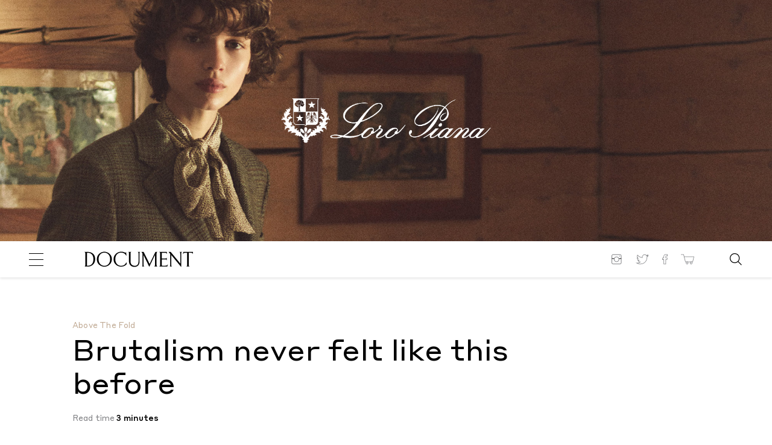

--- FILE ---
content_type: text/html; charset=UTF-8
request_url: https://www.documentjournal.com/2018/07/brutalism-never-felt-like-this-before/
body_size: 24617
content:
<!DOCTYPE html>
<html lang="en-US" xmlns:og="http://opengraphprotocol.org/schema/" xmlns:fb="http://www.facebook.com/2008/fbml" class="no-js ad_active hero_ad_active">
<head>
	
<!-- Google Tag Manager -->
<script>(function(w,d,s,l,i){w[l]=w[l]||[];w[l].push({'gtm.start':
new Date().getTime(),event:'gtm.js'});var f=d.getElementsByTagName(s)[0],
j=d.createElement(s),dl=l!='dataLayer'?'&l='+l:'';j.async=true;j.src=
'https://www.googletagmanager.com/gtm.js?id='+i+dl;f.parentNode.insertBefore(j,f);
})(window,document,'script','dataLayer','GTM-N8Z3M3V');</script>
<!-- End Google Tag Manager -->


  <meta charset="UTF-8">
  <meta name="robots" content="">
  <meta name="google-site-verification" content="B_iz7E7sTP20ogJd5bIhp5OZsPznwq4g80smM7B5gV0"/>
  <!--
   _______  __   __  ______    ___   __   __  _______  _______  _______  __    _        _______  _______  _______  __    _  _______  __   __
  |       ||  | |  ||    _ |  |   | |  |_|  ||       ||       ||       ||  |  | |      |   _   ||       ||       ||  |  | ||       ||  | |  |
  |  _____||  |_|  ||   | ||  |   | |       ||    _  ||_     _||   _   ||   |_| |      |  |_|  ||    ___||    ___||   |_| ||       ||  |_|  |
  | |_____ |       ||   |_||_ |   | |       ||   |_| |  |   |  |  | |  ||       |      |       ||   | __ |   |___ |       ||       ||       |
  |_____  ||       ||    __  ||   | |       ||    ___|  |   |  |  |_|  ||  _    | ___  |       ||   ||  ||    ___||  _    ||      _||_     _|
   _____| ||   _   ||   |  | ||   | | ||_|| ||   |      |   |  |       || | |   ||   | |   _   ||   |_| ||   |___ | | |   ||     |_   |   |
  |_______||__| |__||___|  |_||___| |_|   |_||___|      |___|  |_______||_|  |__||___| |__| |__||_______||_______||_|  |__||_______|  |___|
  designed and developed by www.shrimpton.agency 2017-2018.
  We're hiring web designers & developers!
  -->

  <title>  Brutalism never felt like this before</title>
  <!--
  www.documentjournal.com  -->
  <link href="//www.google-analytics.com" rel="dns-prefetch">
  <link href="https://www.documentjournal.com/wp-content/themes/document/css/img/favicon.png" rel="shortcut icon">
  <link href="https://www.documentjournal.com/wp-content/themes/document/css/img/favicon.png" rel="apple-touch-icon-precomposed">
  <meta name="viewport" content="height=device-height, width=device-width, target-densitydpi=device-dpi, initial-scale=1.0, user-scalable=no">
  <meta name="description" content="Collectible but Not Consumeristic">
  <meta property="fb:app_id" content="966242223397117"/>
  <meta name='robots' content='max-image-preview:large' />
	<style>img:is([sizes="auto" i], [sizes^="auto," i]) { contain-intrinsic-size: 3000px 1500px }</style>
	<script type="text/javascript">
/* <![CDATA[ */
window._wpemojiSettings = {"baseUrl":"https:\/\/s.w.org\/images\/core\/emoji\/15.0.3\/72x72\/","ext":".png","svgUrl":"https:\/\/s.w.org\/images\/core\/emoji\/15.0.3\/svg\/","svgExt":".svg","source":{"concatemoji":"https:\/\/www.documentjournal.com\/wp-includes\/js\/wp-emoji-release.min.js?ver=6.7.4"}};
/*! This file is auto-generated */
!function(i,n){var o,s,e;function c(e){try{var t={supportTests:e,timestamp:(new Date).valueOf()};sessionStorage.setItem(o,JSON.stringify(t))}catch(e){}}function p(e,t,n){e.clearRect(0,0,e.canvas.width,e.canvas.height),e.fillText(t,0,0);var t=new Uint32Array(e.getImageData(0,0,e.canvas.width,e.canvas.height).data),r=(e.clearRect(0,0,e.canvas.width,e.canvas.height),e.fillText(n,0,0),new Uint32Array(e.getImageData(0,0,e.canvas.width,e.canvas.height).data));return t.every(function(e,t){return e===r[t]})}function u(e,t,n){switch(t){case"flag":return n(e,"\ud83c\udff3\ufe0f\u200d\u26a7\ufe0f","\ud83c\udff3\ufe0f\u200b\u26a7\ufe0f")?!1:!n(e,"\ud83c\uddfa\ud83c\uddf3","\ud83c\uddfa\u200b\ud83c\uddf3")&&!n(e,"\ud83c\udff4\udb40\udc67\udb40\udc62\udb40\udc65\udb40\udc6e\udb40\udc67\udb40\udc7f","\ud83c\udff4\u200b\udb40\udc67\u200b\udb40\udc62\u200b\udb40\udc65\u200b\udb40\udc6e\u200b\udb40\udc67\u200b\udb40\udc7f");case"emoji":return!n(e,"\ud83d\udc26\u200d\u2b1b","\ud83d\udc26\u200b\u2b1b")}return!1}function f(e,t,n){var r="undefined"!=typeof WorkerGlobalScope&&self instanceof WorkerGlobalScope?new OffscreenCanvas(300,150):i.createElement("canvas"),a=r.getContext("2d",{willReadFrequently:!0}),o=(a.textBaseline="top",a.font="600 32px Arial",{});return e.forEach(function(e){o[e]=t(a,e,n)}),o}function t(e){var t=i.createElement("script");t.src=e,t.defer=!0,i.head.appendChild(t)}"undefined"!=typeof Promise&&(o="wpEmojiSettingsSupports",s=["flag","emoji"],n.supports={everything:!0,everythingExceptFlag:!0},e=new Promise(function(e){i.addEventListener("DOMContentLoaded",e,{once:!0})}),new Promise(function(t){var n=function(){try{var e=JSON.parse(sessionStorage.getItem(o));if("object"==typeof e&&"number"==typeof e.timestamp&&(new Date).valueOf()<e.timestamp+604800&&"object"==typeof e.supportTests)return e.supportTests}catch(e){}return null}();if(!n){if("undefined"!=typeof Worker&&"undefined"!=typeof OffscreenCanvas&&"undefined"!=typeof URL&&URL.createObjectURL&&"undefined"!=typeof Blob)try{var e="postMessage("+f.toString()+"("+[JSON.stringify(s),u.toString(),p.toString()].join(",")+"));",r=new Blob([e],{type:"text/javascript"}),a=new Worker(URL.createObjectURL(r),{name:"wpTestEmojiSupports"});return void(a.onmessage=function(e){c(n=e.data),a.terminate(),t(n)})}catch(e){}c(n=f(s,u,p))}t(n)}).then(function(e){for(var t in e)n.supports[t]=e[t],n.supports.everything=n.supports.everything&&n.supports[t],"flag"!==t&&(n.supports.everythingExceptFlag=n.supports.everythingExceptFlag&&n.supports[t]);n.supports.everythingExceptFlag=n.supports.everythingExceptFlag&&!n.supports.flag,n.DOMReady=!1,n.readyCallback=function(){n.DOMReady=!0}}).then(function(){return e}).then(function(){var e;n.supports.everything||(n.readyCallback(),(e=n.source||{}).concatemoji?t(e.concatemoji):e.wpemoji&&e.twemoji&&(t(e.twemoji),t(e.wpemoji)))}))}((window,document),window._wpemojiSettings);
/* ]]> */
</script>
<style id='wp-emoji-styles-inline-css' type='text/css'>

	img.wp-smiley, img.emoji {
		display: inline !important;
		border: none !important;
		box-shadow: none !important;
		height: 1em !important;
		width: 1em !important;
		margin: 0 0.07em !important;
		vertical-align: -0.1em !important;
		background: none !important;
		padding: 0 !important;
	}
</style>
<link rel='stylesheet' id='wp-block-library-css' href='https://www.documentjournal.com/wp-includes/css/dist/block-library/style.min.css?ver=6.7.4' media='all' />
<style id='classic-theme-styles-inline-css' type='text/css'>
/*! This file is auto-generated */
.wp-block-button__link{color:#fff;background-color:#32373c;border-radius:9999px;box-shadow:none;text-decoration:none;padding:calc(.667em + 2px) calc(1.333em + 2px);font-size:1.125em}.wp-block-file__button{background:#32373c;color:#fff;text-decoration:none}
</style>
<style id='global-styles-inline-css' type='text/css'>
:root{--wp--preset--aspect-ratio--square: 1;--wp--preset--aspect-ratio--4-3: 4/3;--wp--preset--aspect-ratio--3-4: 3/4;--wp--preset--aspect-ratio--3-2: 3/2;--wp--preset--aspect-ratio--2-3: 2/3;--wp--preset--aspect-ratio--16-9: 16/9;--wp--preset--aspect-ratio--9-16: 9/16;--wp--preset--color--black: #000000;--wp--preset--color--cyan-bluish-gray: #abb8c3;--wp--preset--color--white: #ffffff;--wp--preset--color--pale-pink: #f78da7;--wp--preset--color--vivid-red: #cf2e2e;--wp--preset--color--luminous-vivid-orange: #ff6900;--wp--preset--color--luminous-vivid-amber: #fcb900;--wp--preset--color--light-green-cyan: #7bdcb5;--wp--preset--color--vivid-green-cyan: #00d084;--wp--preset--color--pale-cyan-blue: #8ed1fc;--wp--preset--color--vivid-cyan-blue: #0693e3;--wp--preset--color--vivid-purple: #9b51e0;--wp--preset--gradient--vivid-cyan-blue-to-vivid-purple: linear-gradient(135deg,rgba(6,147,227,1) 0%,rgb(155,81,224) 100%);--wp--preset--gradient--light-green-cyan-to-vivid-green-cyan: linear-gradient(135deg,rgb(122,220,180) 0%,rgb(0,208,130) 100%);--wp--preset--gradient--luminous-vivid-amber-to-luminous-vivid-orange: linear-gradient(135deg,rgba(252,185,0,1) 0%,rgba(255,105,0,1) 100%);--wp--preset--gradient--luminous-vivid-orange-to-vivid-red: linear-gradient(135deg,rgba(255,105,0,1) 0%,rgb(207,46,46) 100%);--wp--preset--gradient--very-light-gray-to-cyan-bluish-gray: linear-gradient(135deg,rgb(238,238,238) 0%,rgb(169,184,195) 100%);--wp--preset--gradient--cool-to-warm-spectrum: linear-gradient(135deg,rgb(74,234,220) 0%,rgb(151,120,209) 20%,rgb(207,42,186) 40%,rgb(238,44,130) 60%,rgb(251,105,98) 80%,rgb(254,248,76) 100%);--wp--preset--gradient--blush-light-purple: linear-gradient(135deg,rgb(255,206,236) 0%,rgb(152,150,240) 100%);--wp--preset--gradient--blush-bordeaux: linear-gradient(135deg,rgb(254,205,165) 0%,rgb(254,45,45) 50%,rgb(107,0,62) 100%);--wp--preset--gradient--luminous-dusk: linear-gradient(135deg,rgb(255,203,112) 0%,rgb(199,81,192) 50%,rgb(65,88,208) 100%);--wp--preset--gradient--pale-ocean: linear-gradient(135deg,rgb(255,245,203) 0%,rgb(182,227,212) 50%,rgb(51,167,181) 100%);--wp--preset--gradient--electric-grass: linear-gradient(135deg,rgb(202,248,128) 0%,rgb(113,206,126) 100%);--wp--preset--gradient--midnight: linear-gradient(135deg,rgb(2,3,129) 0%,rgb(40,116,252) 100%);--wp--preset--font-size--small: 13px;--wp--preset--font-size--medium: 20px;--wp--preset--font-size--large: 36px;--wp--preset--font-size--x-large: 42px;--wp--preset--spacing--20: 0.44rem;--wp--preset--spacing--30: 0.67rem;--wp--preset--spacing--40: 1rem;--wp--preset--spacing--50: 1.5rem;--wp--preset--spacing--60: 2.25rem;--wp--preset--spacing--70: 3.38rem;--wp--preset--spacing--80: 5.06rem;--wp--preset--shadow--natural: 6px 6px 9px rgba(0, 0, 0, 0.2);--wp--preset--shadow--deep: 12px 12px 50px rgba(0, 0, 0, 0.4);--wp--preset--shadow--sharp: 6px 6px 0px rgba(0, 0, 0, 0.2);--wp--preset--shadow--outlined: 6px 6px 0px -3px rgba(255, 255, 255, 1), 6px 6px rgba(0, 0, 0, 1);--wp--preset--shadow--crisp: 6px 6px 0px rgba(0, 0, 0, 1);}:where(.is-layout-flex){gap: 0.5em;}:where(.is-layout-grid){gap: 0.5em;}body .is-layout-flex{display: flex;}.is-layout-flex{flex-wrap: wrap;align-items: center;}.is-layout-flex > :is(*, div){margin: 0;}body .is-layout-grid{display: grid;}.is-layout-grid > :is(*, div){margin: 0;}:where(.wp-block-columns.is-layout-flex){gap: 2em;}:where(.wp-block-columns.is-layout-grid){gap: 2em;}:where(.wp-block-post-template.is-layout-flex){gap: 1.25em;}:where(.wp-block-post-template.is-layout-grid){gap: 1.25em;}.has-black-color{color: var(--wp--preset--color--black) !important;}.has-cyan-bluish-gray-color{color: var(--wp--preset--color--cyan-bluish-gray) !important;}.has-white-color{color: var(--wp--preset--color--white) !important;}.has-pale-pink-color{color: var(--wp--preset--color--pale-pink) !important;}.has-vivid-red-color{color: var(--wp--preset--color--vivid-red) !important;}.has-luminous-vivid-orange-color{color: var(--wp--preset--color--luminous-vivid-orange) !important;}.has-luminous-vivid-amber-color{color: var(--wp--preset--color--luminous-vivid-amber) !important;}.has-light-green-cyan-color{color: var(--wp--preset--color--light-green-cyan) !important;}.has-vivid-green-cyan-color{color: var(--wp--preset--color--vivid-green-cyan) !important;}.has-pale-cyan-blue-color{color: var(--wp--preset--color--pale-cyan-blue) !important;}.has-vivid-cyan-blue-color{color: var(--wp--preset--color--vivid-cyan-blue) !important;}.has-vivid-purple-color{color: var(--wp--preset--color--vivid-purple) !important;}.has-black-background-color{background-color: var(--wp--preset--color--black) !important;}.has-cyan-bluish-gray-background-color{background-color: var(--wp--preset--color--cyan-bluish-gray) !important;}.has-white-background-color{background-color: var(--wp--preset--color--white) !important;}.has-pale-pink-background-color{background-color: var(--wp--preset--color--pale-pink) !important;}.has-vivid-red-background-color{background-color: var(--wp--preset--color--vivid-red) !important;}.has-luminous-vivid-orange-background-color{background-color: var(--wp--preset--color--luminous-vivid-orange) !important;}.has-luminous-vivid-amber-background-color{background-color: var(--wp--preset--color--luminous-vivid-amber) !important;}.has-light-green-cyan-background-color{background-color: var(--wp--preset--color--light-green-cyan) !important;}.has-vivid-green-cyan-background-color{background-color: var(--wp--preset--color--vivid-green-cyan) !important;}.has-pale-cyan-blue-background-color{background-color: var(--wp--preset--color--pale-cyan-blue) !important;}.has-vivid-cyan-blue-background-color{background-color: var(--wp--preset--color--vivid-cyan-blue) !important;}.has-vivid-purple-background-color{background-color: var(--wp--preset--color--vivid-purple) !important;}.has-black-border-color{border-color: var(--wp--preset--color--black) !important;}.has-cyan-bluish-gray-border-color{border-color: var(--wp--preset--color--cyan-bluish-gray) !important;}.has-white-border-color{border-color: var(--wp--preset--color--white) !important;}.has-pale-pink-border-color{border-color: var(--wp--preset--color--pale-pink) !important;}.has-vivid-red-border-color{border-color: var(--wp--preset--color--vivid-red) !important;}.has-luminous-vivid-orange-border-color{border-color: var(--wp--preset--color--luminous-vivid-orange) !important;}.has-luminous-vivid-amber-border-color{border-color: var(--wp--preset--color--luminous-vivid-amber) !important;}.has-light-green-cyan-border-color{border-color: var(--wp--preset--color--light-green-cyan) !important;}.has-vivid-green-cyan-border-color{border-color: var(--wp--preset--color--vivid-green-cyan) !important;}.has-pale-cyan-blue-border-color{border-color: var(--wp--preset--color--pale-cyan-blue) !important;}.has-vivid-cyan-blue-border-color{border-color: var(--wp--preset--color--vivid-cyan-blue) !important;}.has-vivid-purple-border-color{border-color: var(--wp--preset--color--vivid-purple) !important;}.has-vivid-cyan-blue-to-vivid-purple-gradient-background{background: var(--wp--preset--gradient--vivid-cyan-blue-to-vivid-purple) !important;}.has-light-green-cyan-to-vivid-green-cyan-gradient-background{background: var(--wp--preset--gradient--light-green-cyan-to-vivid-green-cyan) !important;}.has-luminous-vivid-amber-to-luminous-vivid-orange-gradient-background{background: var(--wp--preset--gradient--luminous-vivid-amber-to-luminous-vivid-orange) !important;}.has-luminous-vivid-orange-to-vivid-red-gradient-background{background: var(--wp--preset--gradient--luminous-vivid-orange-to-vivid-red) !important;}.has-very-light-gray-to-cyan-bluish-gray-gradient-background{background: var(--wp--preset--gradient--very-light-gray-to-cyan-bluish-gray) !important;}.has-cool-to-warm-spectrum-gradient-background{background: var(--wp--preset--gradient--cool-to-warm-spectrum) !important;}.has-blush-light-purple-gradient-background{background: var(--wp--preset--gradient--blush-light-purple) !important;}.has-blush-bordeaux-gradient-background{background: var(--wp--preset--gradient--blush-bordeaux) !important;}.has-luminous-dusk-gradient-background{background: var(--wp--preset--gradient--luminous-dusk) !important;}.has-pale-ocean-gradient-background{background: var(--wp--preset--gradient--pale-ocean) !important;}.has-electric-grass-gradient-background{background: var(--wp--preset--gradient--electric-grass) !important;}.has-midnight-gradient-background{background: var(--wp--preset--gradient--midnight) !important;}.has-small-font-size{font-size: var(--wp--preset--font-size--small) !important;}.has-medium-font-size{font-size: var(--wp--preset--font-size--medium) !important;}.has-large-font-size{font-size: var(--wp--preset--font-size--large) !important;}.has-x-large-font-size{font-size: var(--wp--preset--font-size--x-large) !important;}
:where(.wp-block-post-template.is-layout-flex){gap: 1.25em;}:where(.wp-block-post-template.is-layout-grid){gap: 1.25em;}
:where(.wp-block-columns.is-layout-flex){gap: 2em;}:where(.wp-block-columns.is-layout-grid){gap: 2em;}
:root :where(.wp-block-pullquote){font-size: 1.5em;line-height: 1.6;}
</style>
<link rel='stylesheet' id='styles_vendor-css' href='https://www.documentjournal.com/wp-content/themes/document/css/app.css?ver=1652378326' media='all' />
<link rel="https://api.w.org/" href="https://www.documentjournal.com/wp-json/" /><link rel="alternate" title="JSON" type="application/json" href="https://www.documentjournal.com/wp-json/wp/v2/posts/25902" /><link rel="alternate" title="oEmbed (JSON)" type="application/json+oembed" href="https://www.documentjournal.com/wp-json/oembed/1.0/embed?url=https%3A%2F%2Fwww.documentjournal.com%2F2018%2F07%2Fbrutalism-never-felt-like-this-before%2F" />
<link rel="alternate" title="oEmbed (XML)" type="text/xml+oembed" href="https://www.documentjournal.com/wp-json/oembed/1.0/embed?url=https%3A%2F%2Fwww.documentjournal.com%2F2018%2F07%2Fbrutalism-never-felt-like-this-before%2F&#038;format=xml" />
  <!--	GA BEGIN -->
  <script>
        (function( i, s, o, g, r, a, m ) {
      i[ 'GoogleAnalyticsObject' ] = r;
      i[ r ] = i[ r ] || function() {
        (i[ r ].q = i[ r ].q || []).push( arguments )
        }, i[ r ].l = 1 * new Date();
      a = s.createElement( o ),
        m = s.getElementsByTagName( o )[ 0 ];
      a.async = 1;
      a.src = g;
      m.parentNode.insertBefore( a, m )
    })( window, document, 'script', '//www.google-analytics.com/analytics.js', 'ga' );
  </script>
    <script async src="https://www.googletagmanager.com/gtag/js?id=UA-33215933-1"></script>
  <script>
    window.dataLayer = window.dataLayer || [];
    function gtag(){dataLayer.push(arguments);}
    gtag('js', new Date());
    gtag('config', 'UA-33215933-1');
  </script>
  <!-- Global site tag (gtag.js) - Google Analytics -->
  <!--	GA END -->

  <script src="https://www.documentjournal.com/wp-content/themes/document/js/vendor/modernizr-custom.js"></script>
  <script src="https://ajax.googleapis.com/ajax/libs/jquery/3.1.1/jquery.min.js"></script>
  <script>window.jQuery || document.write( '<script src="https://www.documentjournal.com/wp-content/themes/document/js/vendor/jquery.min.js"><\/script>' )</script>

  <script async src="//pagead2.googlesyndication.com/pagead/js/adsbygoogle.js"></script>
  <script>
      (adsbygoogle = window.adsbygoogle || []).push({
          google_ad_client: "ca-pub-9205195400326967",
      enable_page_level_ads: true
      });
  </script>
    <script async='async' src='https://www.googletagservices.com/tag/js/gpt.js'></script>
  <script>
  var googletag = googletag || {};
  googletag.cmd = googletag.cmd || [];
  </script>
  <script>
  googletag.cmd.push(function() {
  googletag.defineSlot('/21750152662/ARTICLE_HEADER', ['fluid'], 'div-gpt-ad-1548356168610-0').addService(googletag.pubads());
  googletag.pubads().enableSingleRequest();
  googletag.enableServices();
  });
  </script>
  
<meta property="og:image" content="https://djwp.s3.amazonaws.com/wp-content/uploads/2018/07/20161933/Document-Journal-Valentin-Jeck-THUMB_HEADER-1024x575.jpg"/>
<meta property="og:image:width" content="900"/>
<meta property="og:image:height" content="505"/>

</head>
<body class="post-template post-template-single-constrained-hero post-template-single-constrained-hero-php single single-post postid-25902 single-format-standard brutalism-never-felt-like-this-before " data-articles="91431 91417 91371 91318 91149">

<!-- Google Tag Manager (noscript) -->
<noscript><iframe src="https://www.googletagmanager.com/ns.html?id=GTM-N8Z3M3V"
height="0" width="0" style="display:none;visibility:hidden"></iframe></noscript>
<!-- End Google Tag Manager (noscript) -->




<section class="site-hero__pusher--2019">

	<!-- Links -->
	<a href="https://us.loropiana.com/en/" target="_blank" class="desktop top-banner-ad banner-single" data-type="desktop">&nbsp;</a>
	<a href="https://us.loropiana.com/en/" target="_blank" class="mobile top-banner-ad banner-single" data-type="mobile">&nbsp;</a>

</section>
<section class="site-hero-single site-hero ad-banner-with-background bkg-loaded " id="top-hero">

	<!-- If video -->
		<picture>
		<!-- Mobile Creative -->
		<source srcset="https://djwp.s3.amazonaws.com/wp-content/uploads/2025/11/26133122/1536x400_2.jpg" media="(max-width: 768px)">
		<!-- Tablet Creative -->
		<source srcset="https://djwp.s3.amazonaws.com/wp-content/uploads/2025/11/26133132/2048x400_2.jpg" media="(max-width: 1024px)">
		<!-- Desktop Creative -->
		<source srcset="https://djwp.s3.amazonaws.com/wp-content/uploads/2025/11/02115938/LoroPiana_3198x800_2.jpg" media="(min-width: 1025px) and (max-width: 1599px)">
		<!-- XL Desktop Creative -->
		<source srcset="https://djwp.s3.amazonaws.com/wp-content/uploads/2025/11/02115948/LoroPiana_5120x800_2.jpg" media="(min-width: 1600px)">
		<!-- Backup Image -->
		<img src="https://djwp.s3.amazonaws.com/wp-content/uploads/2025/11/02115948/LoroPiana_5120x800_2.jpg" class="site-hero__image">
	</picture>
	
	<!-- Logo -->
	<div class="site-hero__logo center">
		<picture>
			<!-- Mobile Logo -->
			<source srcset="https://djwp.s3.amazonaws.com/wp-content/uploads/2025/11/02115708/LP_LOGO.png" media="(max-width: 420px)">
			<!-- Desktop Logo -->
			<source srcset="https://djwp.s3.amazonaws.com/wp-content/uploads/2025/11/02115708/LP_LOGO.png" media="(min-width: 421px)">
			<!-- Backup Logo -->
			<img src="https://djwp.s3.amazonaws.com/wp-content/uploads/2025/11/02115708/LP_LOGO.png" class="site-hero__logo-img">
		</picture>
	</div>

</section>

<!-- Trackers -->
<div style="display: none">
				</div>
<header class="main-header
 ad_active">
<span class="main-header__scrolled-title">
  <span class="main-header__scrolled-title-wrap">
    <span class="main-header__scrolled-title-title">Brutalism never felt like this before</span>
          <span class="main-header__scrolled-title-author">By Ann Binlot</span>
      </span>
  <span class="main-header__scrolled-title-social">
    <section class="nav-social-icons">
	<span class="share-links__title">Share</span>
		<a href="http://twitter.com/share?url=https://www.documentjournal.com/2018/07/brutalism-never-felt-like-this-before/" target="_blank" class="share-links__link share-links__link-twitter">
		<span class="hidden">Twitter</span>
		<svg version="1.1" id="Layer_1" xmlns="http://www.w3.org/2000/svg" xmlns:xlink="http://www.w3.org/1999/xlink" x="0px" y="0px"
	 viewBox="0 0 40 40" style="enable-background:new 0 0 40 40;" xml:space="preserve">
<path d="M13.9,35c-4,0-7.9-1.1-11.3-3.3L0,30l3.1,0.4c3,0.4,6-0.3,8.5-1.8c-2.5-0.7-4.6-2.6-5.4-5.2l-0.4-1.2L7,22.5
	C5,21,3.6,18.6,3.7,16l0-1.2l1,0.6c0.2,0.1,0.3,0.2,0.5,0.3C3.5,13.2,3.2,9.8,4.8,7l0.5-0.9L6,6.9c3.3,4,8.1,6.6,13.2,7.1
	c-0.2-2,0.4-4.1,1.7-5.7c1.5-1.9,3.7-3,6.1-3c2,0,4,0.8,5.4,2.2c1.4-0.3,2.7-0.8,3.9-1.6L38,5l-0.6,1.8c-0.3,0.9-0.7,1.7-1.3,2.4
	c0.4-0.1,0.8-0.3,1.3-0.5l2.3-1l-1.4,2.1c-0.9,1.4-2.1,2.6-3.4,3.6c0.1,5.6-2.1,11.2-5.9,15.3C26.3,31.6,21.4,35,13.9,35z M6,31.9
	c2.5,1.1,5.2,1.7,8,1.7c7,0,11.5-3.2,14-5.8c3.7-3.9,5.8-9.3,5.5-14.6l0-0.4l0.3-0.2c0.7-0.5,1.3-1,1.9-1.6
	c-0.6,0.2-1.2,0.3-1.9,0.3l-3.4,0.4l2.9-1.7c0.7-0.4,1.4-1,1.9-1.7c-0.9,0.4-1.8,0.6-2.8,0.8L32,9.1l-0.3-0.3c-1.2-1.3-2.9-2-4.7-2
	c-2,0-3.8,0.9-5,2.4c-1.2,1.5-1.7,3.5-1.2,5.4l0.2,0.9l-1,0c-5.5-0.3-10.7-2.8-14.5-6.9c-1,2.7-0.1,5.9,2.4,7.6l2.1,1.4l-2.5-0.1
	c-0.8,0-1.6-0.2-2.4-0.5c0.4,2.5,2.4,4.7,5,5.2l3,0.6l-3,0.8C9.6,24,8.8,24.1,8.1,24c1.1,2,3.2,3.3,5.5,3.4l2,0L14,28.7
	C11.7,30.5,8.9,31.6,6,31.9z"/>
</svg>
	</a>
	<a href="http://www.facebook.com/sharer.php?u=https://www.documentjournal.com/2018/07/brutalism-never-felt-like-this-before/" target="_blank" class="share-links__link share-links__link-fb">
		<span class="hidden">Facebook</span>
		<svg version="1.1" xmlns="http://www.w3.org/2000/svg" xmlns:xlink="http://www.w3.org/1999/xlink" x="0px" y="0px"
	 viewBox="0 0 40 40" style="enable-background:new 0 0 40 40;" xml:space="preserve">
<style type="text/css">
	/* .st0{clip-path:url(#SVGID_2_);}
	.st1{clip-path:url(#SVGID_4_);}
	.st2{fill:#231F20;} */
</style>
<g>
	<g>
		<defs>
			<rect id="SVGID_1_" x="0.6" y="5" width="38.8" height="30"/>
		</defs>
		<clipPath id="SVGID_2_">
			<use xlink:href="#SVGID_1_"  style="overflow:visible;"/>
		</clipPath>
		<g class="st0">
			<defs>
				<rect id="SVGID_3_" x="0.6" y="5" width="38.8" height="30"/>
			</defs>
			<clipPath id="SVGID_4_">
				<use xlink:href="#SVGID_3_"  style="overflow:visible;"/>
			</clipPath>
			<g class="st1">
				<defs>
					<rect id="SVGID_5_" x="0.6" y="5.3" width="38.6" height="29.7"/>
				</defs>
				<clipPath id="SVGID_6_">
					<use xlink:href="#SVGID_5_"  style="overflow:visible;"/>
				</clipPath>
			</g>
		</g>
	</g>
</g>
<g>
	<path class="st2" d="M0.7,20.9H0v-5.5h4.2v-4.1c0,0,0-1.5,0.7-3.1C5.2,7.4,5.7,6.6,6.5,6c0.8-0.6,1.9-1,3.2-1h6.5v6.1h-4.1V11
		l0,0.1h0V11l0,0.1c0,0-0.3,0-0.5,0.2l-0.3,0.2c-0.1,0.1-0.1,0.3-0.1,0.5v3.3h4.9l-1,6.2h-3.9V35h-7V21.6H0v-0.7H0.7v-0.7h4.9v13.4
		h4.3V20.2h4.1l0.6-3.5H9.8v-4.7c0-0.5,0.1-1,0.4-1.3c0.3-0.5,0.8-0.8,1.2-0.9c0.4-0.1,0.7-0.1,0.7-0.1h2.7V6.3H9.7
		c-1.1,0-1.8,0.3-2.4,0.7C6.5,7.7,6,8.8,5.8,9.7c-0.1,0.4-0.2,0.9-0.2,1.2l0,0.3l0,0.1v5.5H1.3v4.1H0.7v-0.7V20.9z"/>
</g>
</svg>
	</a>
</section>
  </span>
</span>
<section class="main-header__container container document-full-width-container">
  <h1 class="logo"><a href="/" rel="home"><svg version="1.1" id="Layer_1" xmlns="http://www.w3.org/2000/svg" xmlns:xlink="http://www.w3.org/1999/xlink" x="0px" y="0px" viewBox="0 0 562.5 78.7" style="enable-background:new 0 0 562.5 78.7;" xml:space="preserve">
<g>
	<path d="M16.6,1.1H0v0.6c4,1.1,4.6,2.7,4.6,11.9v52.2c0,7.7-0.5,9.3-4.1,10.7v0.6h17.1c17.8,0,38-11.5,38-38.6
		C55.7,12.5,37.5,1.1,16.6,1.1 M17.2,72.8h-0.5c-2.4,0-3.8-0.4-3.8-3.6V5.4h4.3c15.4,0,29.4,10.2,29.4,33.6
		C46.6,62.3,33.7,72.8,17.2,72.8"/>
	<path d="M103.2,0.2c-15.9,0-39,12.3-39,39.4c0,26,22.4,38.2,39,38.2s39-12.3,39-39.4C142.3,12.4,119.1,0.2,103.2,0.2 M103.2,73.2
		c-14.4,0-30-10.8-30-34.1s14.6-34.3,30-34.3c14.4,0,30,10.8,30,34.1S118.6,73.2,103.2,73.2"/>
	<path d="M216.6,55.4c-5,12.7-15.9,17.7-26.8,17.7c-14.4,0-30-10.7-30-34.1c0-23.3,14.6-34.3,30-34.3c12.4,0,21.7,5.7,26.7,15.8
		l1.2-0.2c-0.6-4.7-1.1-11.3-1.3-17.9h-1c-0.4,1.3-1,3.2-2.6,3.2c-2.6,0-8.2-5.6-22.9-5.6c-15.9,0-39,12.3-39,39.4
		c0,26,22.4,38.2,39,38.2c13,0,24-6.1,29.4-13.4l-1.8-9h-0.9V55.4z"/>
	<path d="M276.4,1.6c3.4,1.1,3.8,2.5,3.8,10.8v38c0,15-6.9,22.6-19.1,22.6c-13.5,0-22.2-7.4-22.2-22.6v-38c0-8.2,0.3-9.6,3.8-10.8V1
		h-15v0.6c2.5,1.1,2.8,2.5,2.8,10.8v36.1c0,18.3,11.2,30.2,28.4,30.2c17,0,26.5-10.7,26.5-27.6V12.3c0-8.2,0.3-9.6,2.7-10.8V0.9
		h-11.7L276.4,1.6L276.4,1.6z"/>
	<path d="M373.8,65.7V12.3c0-7.7,0.3-8.1,4.1-10.8V0.9h-10l-30.3,62.5L306.5,0.9h-10.8v0.7l5.4,8.7v54.3c0,8.2-0.3,10.6-2.8,11.8V77
		h11.8v-0.6c-3.4-1.1-3.8-3.5-3.8-11.8V17.8l29.2,59.6h1l29-60.8v49.1c0,7.7,0.1,9.3-4.5,10.8v0.6h17.4v-0.6
		C373.8,75,373.8,73.4,373.8,65.7"/>
	<path d="M414.7,72.7h-10.2c-2.4,0-3.8-0.4-3.8-3.6V39.8h13c9,0,10.6,0.3,12.5,4.9h0.6c-0.3-2.2-0.5-4.3-0.5-6.7
		c0-2.5,0.2-4.7,0.4-6.8h-0.6c-1.7,3.7-3.3,4.3-12.4,4.3h-13v-30h10.5c11.5,0,13.3,0.5,16.6,5.7h0.6c-0.4-3-1.2-7.5-2.2-10h-39.5
		v0.4c5,1.1,5.6,2.7,5.6,11.9v52.2c0,7.7-0.5,9.3-5.1,10.7V77h42c1.1-2.4,2.4-8,3-11.1h-0.6C428.6,70.6,427.3,72.7,414.7,72.7"/>
	<path d="M492.7,1.6c3.4,1.1,3.8,2.5,3.8,11.8v47.7L446.8,1h-10.6v0.6l8.4,10.1v53c0,8.2-0.3,10.6-2.8,11.8v0.6h11.8v-0.6
		c-3.4-1.1-3.8-3.5-3.8-11.8V17.1l50.6,61.3h1.2v-65c0-9.2,0.3-10.6,3.5-11.8V1h-12.5L492.7,1.6L492.7,1.6z"/>
	<path d="M512.7,1c-0.9,4.1-1.3,8.2-1.7,10.8h0.6c4.3-6.2,5.3-6.4,15.7-6.4h5.1v60.3c0,7.7,0.1,9.3-4.5,10.8v0.6h17.4v-0.6
		c-4.6-1.4-4.6-3-4.6-10.8V5.3h1.6c14.3,0,17.4,0.2,18,6.4h0.6c0.6-2.2,1.3-6.7,1.6-10.8h-49.8V1z"/>
</g>
</svg>
<span class="hidden">Document Journal</span></a></h1>
</section>
<section class="nav-toggle" id=nav-icon>
  <div class="inner">
      <div class="hamburger hamburger--spin">
        <div class="hamburger-box">
          <div class="hamburger-inner"></div>
        </div>
      </div>
  </div>
</section>
<section class="nav-social-icons link-list">

  <a href="https://www.instagram.com/documentjournal/" target="_blank" class="share-links__link share-links__insta" title="Follow on Instagram">
    <span class="hidden">Instagram</span>
    
<svg version="1.1" xmlns="http://www.w3.org/2000/svg" xmlns:xlink="http://www.w3.org/1999/xlink" x="0px" y="0px"
	 viewBox="0 0 40 40" style="enable-background:new 0 0 40 40;" xml:space="preserve">
<!-- <style type="text/css">
	.st0{clip-path:url(#SVGID_2_);fill:#231F20;}
</style> -->
<g>
	<g>
		<defs>
			<rect id="SVGID_1_" y="5" width="30" height="30"/>
		</defs>
		<clipPath id="SVGID_2_">
			<use xlink:href="#SVGID_1_"  style="overflow:visible;"/>
		</clipPath>
		<path class="st0" d="M24.9,35H5.1c-4,0-5.1-3.3-5.1-5.1V10.1C0,6.1,3.3,5,5.1,5h19.8c4,0,5.1,3.3,5.1,5.1v19.8
			C30,33.9,26.7,35,24.9,35z M5.1,6.7c-0.4,0-3.4,0.1-3.4,3.4v19.8c0,0.3,0.1,3.4,3.4,3.4h19.8c0.3,0,3.4-0.1,3.4-3.4V10.1
			c0-0.3-0.1-3.4-3.4-3.4H5.1z"/>
		<path class="st0" d="M15,28.1c-4.5,0-8.1-3.7-8.1-8.1c0-4.5,3.7-8.1,8.1-8.1c4.5,0,8.1,3.7,8.1,8.1C23.1,24.5,19.5,28.1,15,28.1z
			 M15,13.6c-3.6,0-6.4,2.9-6.4,6.4c0,3.6,2.9,6.4,6.4,6.4c3.6,0,6.4-2.9,6.4-6.4C21.4,16.4,18.6,13.6,15,13.6z"/>
		<rect x="1" y="17" class="st0" width="6.8" height="1.7"/>
		<polyline class="st0" points="22.4,18.7 29.2,18.7 29.2,17 22.4,17 		"/>
		<path class="st0" d="M24.3,11.9c0.7,0,1.3-0.6,1.3-1.3c0-0.7-0.6-1.3-1.3-1.3c-0.7,0-1.3,0.6-1.3,1.3C23,11.3,23.6,11.9,24.3,11.9
			"/>
	</g>
</g>
</svg>
  </a>
  <a href="https://twitter.com/documentjournal" target="_blank" class="share-links__link share-links__twitter" title="Follow on Twitter">
    <span class="hidden">Twitter</span>
    <svg version="1.1" id="Layer_1" xmlns="http://www.w3.org/2000/svg" xmlns:xlink="http://www.w3.org/1999/xlink" x="0px" y="0px"
	 viewBox="0 0 40 40" style="enable-background:new 0 0 40 40;" xml:space="preserve">
<path d="M13.9,35c-4,0-7.9-1.1-11.3-3.3L0,30l3.1,0.4c3,0.4,6-0.3,8.5-1.8c-2.5-0.7-4.6-2.6-5.4-5.2l-0.4-1.2L7,22.5
	C5,21,3.6,18.6,3.7,16l0-1.2l1,0.6c0.2,0.1,0.3,0.2,0.5,0.3C3.5,13.2,3.2,9.8,4.8,7l0.5-0.9L6,6.9c3.3,4,8.1,6.6,13.2,7.1
	c-0.2-2,0.4-4.1,1.7-5.7c1.5-1.9,3.7-3,6.1-3c2,0,4,0.8,5.4,2.2c1.4-0.3,2.7-0.8,3.9-1.6L38,5l-0.6,1.8c-0.3,0.9-0.7,1.7-1.3,2.4
	c0.4-0.1,0.8-0.3,1.3-0.5l2.3-1l-1.4,2.1c-0.9,1.4-2.1,2.6-3.4,3.6c0.1,5.6-2.1,11.2-5.9,15.3C26.3,31.6,21.4,35,13.9,35z M6,31.9
	c2.5,1.1,5.2,1.7,8,1.7c7,0,11.5-3.2,14-5.8c3.7-3.9,5.8-9.3,5.5-14.6l0-0.4l0.3-0.2c0.7-0.5,1.3-1,1.9-1.6
	c-0.6,0.2-1.2,0.3-1.9,0.3l-3.4,0.4l2.9-1.7c0.7-0.4,1.4-1,1.9-1.7c-0.9,0.4-1.8,0.6-2.8,0.8L32,9.1l-0.3-0.3c-1.2-1.3-2.9-2-4.7-2
	c-2,0-3.8,0.9-5,2.4c-1.2,1.5-1.7,3.5-1.2,5.4l0.2,0.9l-1,0c-5.5-0.3-10.7-2.8-14.5-6.9c-1,2.7-0.1,5.9,2.4,7.6l2.1,1.4l-2.5-0.1
	c-0.8,0-1.6-0.2-2.4-0.5c0.4,2.5,2.4,4.7,5,5.2l3,0.6l-3,0.8C9.6,24,8.8,24.1,8.1,24c1.1,2,3.2,3.3,5.5,3.4l2,0L14,28.7
	C11.7,30.5,8.9,31.6,6,31.9z"/>
</svg>
  </a>
  <a href="https://www.facebook.com/documentjournal" target="_blank" class="share-links__link share-links__fb" title="Follow on Facebook">
    <span class="hidden">Facebook</span>
    <svg version="1.1" xmlns="http://www.w3.org/2000/svg" xmlns:xlink="http://www.w3.org/1999/xlink" x="0px" y="0px"
	 viewBox="0 0 40 40" style="enable-background:new 0 0 40 40;" xml:space="preserve">
<style type="text/css">
	/* .st0{clip-path:url(#SVGID_2_);}
	.st1{clip-path:url(#SVGID_4_);}
	.st2{fill:#231F20;} */
</style>
<g>
	<g>
		<defs>
			<rect id="SVGID_1_" x="0.6" y="5" width="38.8" height="30"/>
		</defs>
		<clipPath id="SVGID_2_">
			<use xlink:href="#SVGID_1_"  style="overflow:visible;"/>
		</clipPath>
		<g class="st0">
			<defs>
				<rect id="SVGID_3_" x="0.6" y="5" width="38.8" height="30"/>
			</defs>
			<clipPath id="SVGID_4_">
				<use xlink:href="#SVGID_3_"  style="overflow:visible;"/>
			</clipPath>
			<g class="st1">
				<defs>
					<rect id="SVGID_5_" x="0.6" y="5.3" width="38.6" height="29.7"/>
				</defs>
				<clipPath id="SVGID_6_">
					<use xlink:href="#SVGID_5_"  style="overflow:visible;"/>
				</clipPath>
			</g>
		</g>
	</g>
</g>
<g>
	<path class="st2" d="M0.7,20.9H0v-5.5h4.2v-4.1c0,0,0-1.5,0.7-3.1C5.2,7.4,5.7,6.6,6.5,6c0.8-0.6,1.9-1,3.2-1h6.5v6.1h-4.1V11
		l0,0.1h0V11l0,0.1c0,0-0.3,0-0.5,0.2l-0.3,0.2c-0.1,0.1-0.1,0.3-0.1,0.5v3.3h4.9l-1,6.2h-3.9V35h-7V21.6H0v-0.7H0.7v-0.7h4.9v13.4
		h4.3V20.2h4.1l0.6-3.5H9.8v-4.7c0-0.5,0.1-1,0.4-1.3c0.3-0.5,0.8-0.8,1.2-0.9c0.4-0.1,0.7-0.1,0.7-0.1h2.7V6.3H9.7
		c-1.1,0-1.8,0.3-2.4,0.7C6.5,7.7,6,8.8,5.8,9.7c-0.1,0.4-0.2,0.9-0.2,1.2l0,0.3l0,0.1v5.5H1.3v4.1H0.7v-0.7V20.9z"/>
</g>
</svg>
  </a>
  <a href="https://documentjournal.myshopify.com/" target="_blank" class="share-links__link share-links__cart" title="Shop">
    <span class="hidden">Shop</span>
    <svg xmlns="http://www.w3.org/2000/svg" viewBox="0 0 345.62 256.99"><defs></defs><path class="cls-1" d="M464.42,276l-256.71-1.57L193.36,217H118.81v12.2h65l46.53,186.1h31.8a32.12,32.12,0,1,0,36.07,0h68.94a32.12,32.12,0,1,0,36.07,0h27.43ZM280.19,461.82a19.93,19.93,0,1,1,19.92-19.92A19.95,19.95,0,0,1,280.19,461.82Zm105,0a19.93,19.93,0,1,1,19.92-19.92A19.95,19.95,0,0,1,385.2,461.82ZM239.88,403.13,210.76,286.66l238.18,1.46-27.87,115Z" transform="translate(-118.81 -217.03)"/></svg>
  </a>
</section>
<section class="nav-search-toggle" id=nav-icon-search>
  <div class="inner glass">
    <svg width="38px" height="38px" viewBox="0 0 38 38" version="1.1" xmlns="http://www.w3.org/2000/svg" xmlns:xlink="http://www.w3.org/1999/xlink">
    <defs></defs>
    <g stroke="none" stroke-width="1" fill="none" fill-rule="evenodd">
        <path d="M28.7277793,15.5588 C28.7297793,8.2578 22.8897793,2.4118 15.5907793,2.4048 C8.25177926,2.3978 2.40177926,8.2388 2.40477926,15.5678 C2.40677926,22.8658 8.25077926,28.7188 15.5407793,28.7258 C22.8687793,28.7328 28.7267793,22.8828 28.7277793,15.5588 M27.4107793,25.7308 L37.8117793,36.1318 C37.2517793,36.6768 36.7027793,37.2128 36.1637793,37.7388 C32.7657793,34.3418 29.2847793,30.8618 25.7807793,27.3578 C21.7527793,30.6218 17.2577793,31.8038 12.2697793,30.7678 C8.33377926,29.9498 5.19577926,27.8228 2.85077926,24.5468 C-1.70722074,18.1818 -0.701220741,9.2428 5.16477926,3.9668 C11.0257793,-1.3062 19.9817793,-1.3242 25.9227793,3.9258 C31.9257793,9.2308 33.1407793,18.8128 27.4107793,25.7308" fill="#000000"></path>
    </g>
</svg>
  </div>
  <div class="inner close slider-overlay__close">

  </div>
</section>
<div class="swiper-pagination"></div>
</header>

<nav class="main-nav">
  <section class="container menu-container document-full-width-container">
    <section class="row menu-row d-flex">
      <div class="col-6 col-sm-4 menu-col menu-col__first">
        <span class="gold author-slug author-slug_small-title author-slug_explore">Explore</span>
        <ul id="menu-main-menu" class="menu"><li id="menu-item-6903" class="menu-item menu-item-type-taxonomy menu-item-object-category current-post-ancestor current-menu-parent current-post-parent menu-item-6903"><a href="https://www.documentjournal.com/category/above-the-fold/">Above the Fold</a></li>
<li id="menu-item-571" class="menu-item menu-item-type-taxonomy menu-item-object-category menu-item-571"><a href="https://www.documentjournal.com/category/at-large/">At Large</a></li>
<li id="menu-item-6904" class="menu-item menu-item-type-taxonomy menu-item-object-category menu-item-6904"><a href="https://www.documentjournal.com/category/fashion-portfolio/">Fashion Portfolios</a></li>
<li id="menu-item-33" class="menu-item menu-item-type-taxonomy menu-item-object-category menu-item-33"><a href="https://www.documentjournal.com/category/conversations/">Conversations</a></li>
<li id="menu-item-6905" class="menu-item menu-item-type-taxonomy menu-item-object-category menu-item-6905"><a href="https://www.documentjournal.com/category/documented/">Documented</a></li>
</ul>      </div>
      <div
        class="col-6 col-sm-4 col-lg-3 offset-lg-1 menu menu-smaller menu-col menu-col__second menu-header-menu-right">
        <span class="gold author-slug author-slug_small-title author-slug_topic">Topic</span>
        <ul id="menu-header-menu-right" class="menu"><li id="menu-item-5844" class="menu-item menu-item-type-taxonomy menu-item-object-post_tag menu-item-5844"><a href="https://www.documentjournal.com/tag/fashion/">Fashion</a></li>
<li id="menu-item-4522" class="menu-item menu-item-type-taxonomy menu-item-object-post_tag menu-item-4522"><a href="https://www.documentjournal.com/tag/art/">Art</a></li>
<li id="menu-item-4521" class="menu-item menu-item-type-taxonomy menu-item-object-post_tag menu-item-4521"><a href="https://www.documentjournal.com/tag/photography/">Photography</a></li>
<li id="menu-item-4523" class="menu-item menu-item-type-taxonomy menu-item-object-post_tag menu-item-4523"><a href="https://www.documentjournal.com/tag/music/">Music</a></li>
<li id="menu-item-13001" class="menu-item menu-item-type-taxonomy menu-item-object-post_tag menu-item-13001"><a href="https://www.documentjournal.com/tag/environment/">Environment</a></li>
<li id="menu-item-4525" class="menu-item menu-item-type-taxonomy menu-item-object-post_tag menu-item-4525"><a href="https://www.documentjournal.com/tag/politics/">Politics</a></li>
<li id="menu-item-6901" class="menu-item menu-item-type-taxonomy menu-item-object-post_tag menu-item-6901"><a href="https://www.documentjournal.com/tag/travel/">Travel</a></li>
<li id="menu-item-6902" class="menu-item menu-item-type-taxonomy menu-item-object-post_tag menu-item-6902"><a href="https://www.documentjournal.com/tag/technology/">Technology</a></li>
</ul>      </div>
      <div class="col-5 col-sm-4 menu menu-col menu-col__third">
        <span class="gold author-slug author-slug_small-title author-slug_connect">Connect</span>
        <ul class="main-nav__social-nav">
<style>
.tnv:hover { border-color:#c1ab95 !important; }
</style>
<li><a href="/category/tenth-anniversary" style="color:#c1ab95;" class="tnv">Tenth Anniversary</a></li>
<li><a href="/thenewvanguard" class="tnv">The New Vanguard</a></li>
<li><a href="https://www.instagram.com/documentjournal/" target="_blank">Instagram</a></li>
<li><a href="https://twitter.com/documentjournal" target="_blank">Twitter</a></li>
<li><a href="https://www.facebook.com/documentjournal" target="_blank">Facebook</a></li>
<li><a href="https://documentjournal.myshopify.com/" target="_blank">Shop</a></li>
<li><a href="#" class="news-letter-toggler">Newsletter</a></li>
</ul>
      </div>
    </section>
  </section>
  <section class="container main-nav__posts-container menu-container document-full-width-container">
    <section class="row main-nav__posts-row">
      <div class="col-12 menu-col">
        <div class="main-nav__slug-wrap">
          <span class="slug gold">Hot Off the Press</span>
        </div>
        <div class="row header-menu-image-posts__row">
                                              <article
    class="atf-thumb no-flex flex-hh col-sm-3 align-items-start header-menu-post article homepage-article thumb-article fitvids"
    data-cat=""
    data-author=""
    data-use-tag="1">

    <figure class="thumb-article__figure ">
        <a href="https://www.documentjournal.com/2025/12/usher-on-masculinity-memory-and-building-a-legacy/" class="floater-title-link">
                                    <img
                            alt="Usher on masculinity, memory, and building a legacy"
                            src="https://djwp.s3.amazonaws.com/wp-content/uploads/2025/12/22150152/DOC27_USHER_GABRIELMOSES_WEB_THUMBNAIL-200x150.jpg"
                            data-src="https://djwp.s3.amazonaws.com/wp-content/uploads/2025/12/22150152/DOC27_USHER_GABRIELMOSES_WEB_THUMBNAIL-600x450.jpg"
                            class="lazyload img-fluid img-100 featured_thumbnail">
                            </a>
    </figure>
    <header class="thumb-article__header">
                            <span class="cat-slug"><span class="gold"><a href="/tag/music" class="gold">Music</a></span></span>        
        <a href="https://www.documentjournal.com/2025/12/usher-on-masculinity-memory-and-building-a-legacy/">
            <h3 class="homepage-article__title thumb-article__title">Usher on masculinity, memory, and building a legacy</h3>
                                                <h4 class="homepage-article__excerpt thumb-article__sub-title uses_sub_excerpt">
                        The musician sits down with writer Rob Franklin to talk finding expression in vulnerability, moving between Atlanta and New York City, and how he translated...                    </h4>
                                    </a>
            </header>
</article>
                                        <article
    class="atf-thumb no-flex flex-hh col-sm-3 align-items-start header-menu-post article homepage-article thumb-article fitvids"
    data-cat=""
    data-author=""
    data-use-tag="1">

    <figure class="thumb-article__figure ">
        <a href="https://www.documentjournal.com/2025/12/the-unfolding-of-designer-justin-wesleys-renaissance/" class="floater-title-link">
                                    <img
                            alt="The unfolding of designer Justin Wesley’s renaissance"
                            src="https://djwp.s3.amazonaws.com/wp-content/uploads/2025/12/05095107/DOCUMENT_JUSTINWESLEY_2025-NEW-THUMBNAIL-200x150.jpg"
                            data-src="https://djwp.s3.amazonaws.com/wp-content/uploads/2025/12/05095107/DOCUMENT_JUSTINWESLEY_2025-NEW-THUMBNAIL-600x450.jpg"
                            class="lazyload img-fluid img-100 featured_thumbnail">
                            </a>
    </figure>
    <header class="thumb-article__header">
                            <span class="cat-slug"><span class="gold"><a href="/tag/art" class="gold">Art</a></span></span>        
        <a href="https://www.documentjournal.com/2025/12/the-unfolding-of-designer-justin-wesleys-renaissance/">
            <h3 class="homepage-article__title thumb-article__title">The unfolding of designer Justin Wesley’s renaissance</h3>
                                                <h4 class="homepage-article__excerpt thumb-article__sub-title uses_sub_excerpt">
                        In the landscape of design it’s rare to witness a new voice create innovative forms with the intuitive fluidity of channeled, raw talent. For Justin...                    </h4>
                                    </a>
            </header>
</article>
                                        <article
    class="atf-thumb no-flex flex-hh col-sm-3 align-items-start header-menu-post article homepage-article thumb-article fitvids"
    data-cat=""
    data-author=""
    data-use-tag="1">

    <figure class="thumb-article__figure ">
        <a href="https://www.documentjournal.com/2025/12/for-bridget-finn-miami-is-a-city-of-convergences/" class="floater-title-link">
                                    <img
                            alt="For Bridget Finn, Miami is a city of convergences"
                            src="https://djwp.s3.amazonaws.com/wp-content/uploads/2025/12/03124625/DOCUMENT_BRIDGETFINN_ARTBASEL_MIAMI_2025-THUMBNAIL-200x150.jpg"
                            data-src="https://djwp.s3.amazonaws.com/wp-content/uploads/2025/12/03124625/DOCUMENT_BRIDGETFINN_ARTBASEL_MIAMI_2025-THUMBNAIL-600x450.jpg"
                            class="lazyload img-fluid img-100 featured_thumbnail">
                            </a>
    </figure>
    <header class="thumb-article__header">
                            <span class="cat-slug"><span class="gold"><a href="/tag/art" class="gold">Art</a></span></span>        
        <a href="https://www.documentjournal.com/2025/12/for-bridget-finn-miami-is-a-city-of-convergences/">
            <h3 class="homepage-article__title thumb-article__title">For Bridget Finn, Miami is a city of convergences</h3>
                                                <h4 class="homepage-article__excerpt thumb-article__sub-title uses_sub_excerpt">
                        The city pulsates with vibrant diasporic communities, acclaimed hospitality, and serves as the reference point for recreation – all while being a postcard of paradise.                     </h4>
                                    </a>
            </header>
</article>
                                        <article
    class="atf-thumb no-flex flex-hh col-sm-3 align-items-start header-menu-post article homepage-article thumb-article fitvids"
    data-cat=""
    data-author=""
    data-use-tag="1">

    <figure class="thumb-article__figure ">
        <a href="https://www.documentjournal.com/2025/11/fear-of-god-essentials-finds-new-form-in-the-architecture-of-the-90s/" class="floater-title-link">
                                    <img
                            alt="Fear of God Essentials finds new form in the architecture of the ’90s"
                            src="https://djwp.s3.amazonaws.com/wp-content/uploads/2025/11/01150600/DOCUMENT_FEAROFGOD_2025_WEB-THUMBNAIL-1-200x150.jpg"
                            data-src="https://djwp.s3.amazonaws.com/wp-content/uploads/2025/11/01150600/DOCUMENT_FEAROFGOD_2025_WEB-THUMBNAIL-1-600x450.jpg"
                            class="lazyload img-fluid img-100 featured_thumbnail">
                            </a>
    </figure>
    <header class="thumb-article__header">
                            <span class="cat-slug"><span class="gold"><a href="/tag/fashion" class="gold">Fashion</a></span></span>        
        <a href="https://www.documentjournal.com/2025/11/fear-of-god-essentials-finds-new-form-in-the-architecture-of-the-90s/">
            <h3 class="homepage-article__title thumb-article__title">Fear of God Essentials finds new form in the architecture of the ’90s</h3>
                                                <h4 class="homepage-article__excerpt thumb-article__sub-title uses_sub_excerpt">
                        Photographer Kotaro Kawashima and stylist Jody Bain collaborate on this fashion portfolio featuring Fear of God Essentials Winter 2025 collection                    </h4>
                                    </a>
            </header>
</article>
                                            </div>
      </div>
    </section>
  </section>
</nav>
<nav class="main-nav__search-wrapper" role="search">
  <section class="main-nav__search-inner">
    <form class="search-form" method="get" action="https://www.documentjournal.com" role="search">
	<input class="search-input" type="search" name="s" placeholder="Search Archives" autocomplete="off" autofocus>
</form>
<!-- &orderby=post_date&order=desc -->
<section class="popular-tags container document-full-width-container">
  <div class="search-results-container">
    <div class="row">
      <div class="search-results__slug slug text-left">
        SUGGESTIONS
      </div>
      <div id="search-results"></div>
    </div>
  </div>
  <header class="row">
    <span class="popular-tags__slug slug text-left">POPULAR RESEARCH</span>
  </header>
  <section class="row popular-tags__row">
    <div class="col-sm-12 popular-tags__list article-single__tag-cloud">

        <ul id="menu-search-navigation-tag-list" class="menu"><li id="menu-item-6871" class="menu-item menu-item-type-taxonomy menu-item-object-post_tag menu-item-6871"><a href="https://www.documentjournal.com/tag/fashion/">Fashion</a></li>
<li id="menu-item-15745" class="menu-item menu-item-type-taxonomy menu-item-object-post_tag menu-item-15745"><a href="https://www.documentjournal.com/tag/raf-simons/">Raf Simons</a></li>
<li id="menu-item-15748" class="menu-item menu-item-type-taxonomy menu-item-object-post_tag menu-item-15748"><a href="https://www.documentjournal.com/tag/mario-sorrenti/">Mario Sorrenti</a></li>
<li id="menu-item-16041" class="menu-item menu-item-type-taxonomy menu-item-object-post_tag menu-item-16041"><a href="https://www.documentjournal.com/tag/ai/">AI</a></li>
<li id="menu-item-15747" class="menu-item menu-item-type-taxonomy menu-item-object-post_tag menu-item-15747"><a href="https://www.documentjournal.com/tag/willy-vanderperre/">Willy Vanderperre</a></li>
<li id="menu-item-6607" class="menu-item menu-item-type-taxonomy menu-item-object-post_tag menu-item-6607"><a href="https://www.documentjournal.com/tag/art/">Art</a></li>
<li id="menu-item-15746" class="menu-item menu-item-type-taxonomy menu-item-object-post_tag menu-item-15746"><a href="https://www.documentjournal.com/tag/dior/">Dior</a></li>
<li id="menu-item-15749" class="menu-item menu-item-type-taxonomy menu-item-object-post_tag menu-item-15749"><a href="https://www.documentjournal.com/tag/pieter-hugo/">Pieter Hugo</a></li>
<li id="menu-item-15750" class="menu-item menu-item-type-taxonomy menu-item-object-post_tag menu-item-15750"><a href="https://www.documentjournal.com/tag/fashion-week/">Fashion Week</a></li>
<li id="menu-item-15753" class="menu-item menu-item-type-taxonomy menu-item-object-post_tag menu-item-15753"><a href="https://www.documentjournal.com/tag/utopia/">Utopia</a></li>
<li id="menu-item-21154" class="menu-item menu-item-type-post_type menu-item-object-page menu-item-21154"><a href="https://www.documentjournal.com/thenewvanguard/">The New Vanguard</a></li>
<li id="menu-item-64327" class="menu-item menu-item-type-post_type menu-item-object-page menu-item-64327"><a href="https://www.documentjournal.com/careers/">Careers</a></li>
</ul>
            </div>
  </section>
</section>
  </section>
</nav>
<span class="ajax-load-area">
<span
  class="ajax-load-item "
  data-title="Brutalism never felt like this before" data-author="Ann Binlot">
  <div class="article-single-hero__relative-wrap">
    <header class="article-single-header text-left container document-full-width-container constrained">
        <div class="article-single-header__meta constrained">
                        <p class="cat-slug"><a href="/category/above-the-fold">Above the Fold</a></p>
        </div>
        <div class="article-single-hero__full-bleed-inner">
            <h1>Brutalism never felt like this before</h1>
        </div>
        <div class="article-single-header__meta">
            <p class="author-slug read-time">
                <span class="">Read time </span>
                <span class="read-time__number author-slug__name"></span>
            </p>
        </div>
    </header>
        <div class="slideshow-trigger cursor-pointer" data-id="25902">
            <figure class="fashion-story-intro fitvids container-fluid document-full-width-container constrained" id="top-hero">
                                        <img
                    src="https://djwp.s3.amazonaws.com/wp-content/uploads/2018/07/20161933/Document-Journal-Valentin-Jeck-THUMB_HEADER-200x112.jpg"
                    data-src="https://djwp.s3.amazonaws.com/wp-content/uploads/2018/07/20161933/Document-Journal-Valentin-Jeck-THUMB_HEADER.jpg"
                    class="img-fluid lazyload featured_header"
                    alt="Brutalism never felt like this before">
                                </figure>
        </div>
    
</div>

  <article
    data-share-url="https://www.documentjournal.com/2018/07/brutalism-never-felt-like-this-before/"
    data-author="Ann Binlot"
    class="article-single fitvids article-single document-full-width-container  article-single__fullbleed">
    <section class="article-single-header__meta  not-fashion-story">

		<span class="article-single-header__meta-group">
					<p class="author-slug">Text by <br>
				<span class="author-slug__name gold-underline__child-link author-name-link"><a href="https://www.documentjournal.com/author/ann-binlot/" title="Posts by Ann Binlot" rel="author">Ann Binlot</a></span>
			</p>
					</span>

	<span class="article-single-header__meta-group">
		<div class="author-slug posted-on">
			<span>Posted <br></span>
			<time datetime="" class="author-slug__name">July 20, 2018</time>
		</div>
	</span>



	  <div class="slideshow-trigger__wrapper">
    <div class="slideshow-trigger__wrapper-inner">
      <div class="slideshow-trigger slideshow-trigger__child" data-row-index="" data-id="25902">
        View Images
        <span class="">
<svg width="20px" height="20px" viewBox="0 0 20 20" version="1.1" xmlns="http://www.w3.org/2000/svg" xmlns:xlink="http://www.w3.org/1999/xlink">
    <defs></defs>
    <g id="DESKTOP-" stroke="none" stroke-width="1" fill="none" fill-rule="evenodd">
        <g id="svg_icon_slideshow" transform="translate(-686.000000, -810.000000)" fill="#000000">
            <g id="Page-1" transform="translate(686.000000, 810.000000)">
                <g>
                    <path d="M0,19.1621 L15.58,19.1621 L15.58,3.5821 L0,3.5821 L0,19.1621 Z M1,18.1621 L14.58,18.1621 L14.58,4.5821 L1,4.5821 L1,18.1621 Z" id="Fill-1"></path>
                    <polygon id="Fill-2" points="3.0492 0.0002 3.0492 4.1892 4.0492 4.1892 4.0492 1.0002 18.5282 1.0002 18.5282 15.4792 15.2012 15.4792 15.2012 16.4792 19.5282 16.4792 19.5282 0.0002"></polygon>
                </g>
            </g>
        </g>
    </g>
</svg>
</span>
      </div>
    </div>
  </div>

</section>
<section class="article-body post-slideshow ">
    
      <div class="article-body__excerpt article-body__excerpt-subtitle">
        <p>Opening this week at the Museum of Modern Art is “Toward a Concrete Utopia: Architecture in Yugoslavia," a new exhibition on the cold architectural style.</p>
      </div>
      <p><span style="font-weight: 400;">Yugoslavia first gained international recognition in 1922 before before officially being renamed the Kingdom of Yugoslavia in 1929. After years of attempting to remain independent from the pressures of Fascist Italy, Nazi Germany and the communist U.S.S.R. during World War II, the post-war period that followed renewed hope in the emerging nation, which formally distanced itself from the Soviets in 1948. Its socialist system eschewed the centralized governing of communist countries, instead running factories through worker cooperatives, resulting in tremendous growth there during the ‘50s up until 1980, when its leader,  </span><a href="https://en.wikipedia.org/wiki/Josip_Broz_Tito"><span style="font-weight: 400;">Josip Broz Tito</span></a><span style="font-weight: 400;">, died, and political tensions eventually leading to the country’s fall in 1992, breaking Yugoslavia into the following countries: Croatia, Serbia, Montenegro, Kosovo, Slovenia, Bosnia and Herzegovina, and Macedonia. </span></p>
<p><span style="font-weight: 400;">During this period of “self-management,” Yugoslavia went through nearly half-a-century of widespread construction, creating structures that sought out to transform the burgeoning nation into a modern country that strived for an ideal way of life. Through January 13, 2019 the Museum of Modern Art in New York is presenting an exhibition entitled “<a href="https://www.moma.org/calendar/exhibitions/3931" target="_blank" rel="noopener noreferrer">Toward a Concrete Utopia: Architecture in Yugoslavia, 1948–1980</a>.” The survey features over 400 drawings, models, photographs, and film reels collected from across the region.</span></p>
<p><span style="font-weight: 400;">“Historically speaking, a thorough investigation of the architectural production of socialist Yugoslavia will lead to a better understanding of an important but understudied chapter of architectural history in the bifurcated world order of the Cold War,” said Martino Stierli, the Philip Johnson chief curator of architecture and design at MoMA. “From a contemporary point of view, this body of work serves as a reminder that architecture can only thrive when there is a broad societal understanding of architecture’s power to transform and elevate society and the quality of life it offers citizens.” </span></p>
<p><span style="font-weight: 400;">The exhibition is divided into four themes: Modernization, Global Networks, Everyday Life, and Identities. The expansive era of construction hoped to improve the country’s economy and the quality of life for its citizens while catapulting itself into the future. In the exhibition, the Belgrade Master Plan, dated 1951, color codes the ambitious urban development of the city, the former Yugoslav capital that is currently the capital of Serbia, that needed to be reconstructed after the Nazis launched an air attack on it during World War II. </span><span style="font-weight: 400;">Uglješa Bogunović’s, Slobodan Janjić’s, and Milan Krstić’s Avala TV Tower, which was constructed between 1960 and 1965, shows the beginnings of Yugoslav brutalism that saw buildings erected that resembled giant concrete sculptures. Then there are images of the beautiful brutalist monuments, like the curved columns of Živa Baraga’s and Janez Lenassi’s 1965 Monument to the Fighters Fallen in the People’s Liberation Struggle in  Ilirska Bistrica, Slovenia, or Jordan and Iskra Grabul’s futuristic Monument to the Ilinden Uprising that was built from 1970 to 1973 in Kruševo, Macedonia. </span></p>
<p><span style="font-weight: 400;">It is important to remember the modernization, hope and ambition that these massive concrete monoliths represented, and to preserve the legacy of these beautiful structures that are relics of the former Yugoslavia.</span></p>

    
  
        <div class="article-single__content-slideshow-trigger">
          <div class="slideshow-trigger__wrapper">
        <div class="slideshow-trigger__wrapper-inner">
            <div class="slideshow-trigger slideshow-trigger__child" data-id="25902">
                                    View Slideshow
                                <span class="">
<svg width="20px" height="20px" viewBox="0 0 20 20" version="1.1" xmlns="http://www.w3.org/2000/svg" xmlns:xlink="http://www.w3.org/1999/xlink">
    <defs></defs>
    <g id="DESKTOP-" stroke="none" stroke-width="1" fill="none" fill-rule="evenodd">
        <g id="svg_icon_slideshow" transform="translate(-686.000000, -810.000000)" fill="#000000">
            <g id="Page-1" transform="translate(686.000000, 810.000000)">
                <g>
                    <path d="M0,19.1621 L15.58,19.1621 L15.58,3.5821 L0,3.5821 L0,19.1621 Z M1,18.1621 L14.58,18.1621 L14.58,4.5821 L1,4.5821 L1,18.1621 Z" id="Fill-1"></path>
                    <polygon id="Fill-2" points="3.0492 0.0002 3.0492 4.1892 4.0492 4.1892 4.0492 1.0002 18.5282 1.0002 18.5282 15.4792 15.2012 15.4792 15.2012 16.4792 19.5282 16.4792 19.5282 0.0002"></polygon>
                </g>
            </g>
        </g>
    </g>
</svg>
</span>
            </div>
        </div>
    </div>
    </div>
    
      <div class="article-single__tag-cloud">
	<div class="row">
		<div class="col-sm-12"><span class="slug gray-text">Tags</span></div>
	</div>
	<div class="">
		<div class="article-single__tag-wrapper">
		<a href="https://www.documentjournal.com/tag/architecture/" rel="tag">Architecture</a><a href="https://www.documentjournal.com/tag/brutalism/" rel="tag">Brutalism</a><a href="https://www.documentjournal.com/tag/culture/" rel="tag">Culture</a><a href="https://www.documentjournal.com/tag/martino-stierli/" rel="tag">Martino Stierli</a><a href="https://www.documentjournal.com/tag/moma/" rel="tag">Moma</a><a href="https://www.documentjournal.com/tag/yugoslavia/" rel="tag">Yugoslavia</a>		</div>
	</div>
</div>
    
</section>
<a class="share-quote">
    <svg width="22px" height="18px" viewBox="0 0 22 18" version="1.1" xmlns="http://www.w3.org/2000/svg" xmlns:xlink="http://www.w3.org/1999/xlink" class="twitter-icon">
        <g id="Design" stroke="none" stroke-width="1" fill="none" fill-rule="evenodd">
            <g id="Block-Quote-Tweet---Highlight" transform="translate(-688.000000, -584.000000)" fill="#FFFFFF">
                <g id="Group" transform="translate(673.000000, 571.000000)">
                    <g id="Group-2" transform="translate(15.000000, 13.000000)">
                        <path d="M15.0150129,0 C12.3916305,0 10.2578293,2.13336258 10.2578293,4.75718359 C10.2578293,4.91467427 10.2973116,5.0690941 10.3126659,5.22307524 C7.06897207,4.9129195 4.20036053,3.35029612 2.25168757,0.959420926 C2.16087819,0.844922132 2.02049652,0.783066462 1.87309578,0.793595087 C1.7274498,0.803685019 1.59715807,0.887475324 1.52521247,1.01425751 C1.11547349,1.71879798 0.8807729,2.52950208 0.8807729,3.39986839 C0.8807729,4.45360825 1.25804862,5.41873218 1.84063252,6.2101338 C1.7274498,6.16056153 1.60417716,6.13292389 1.49801352,6.07326168 C1.36245748,6.00131608 1.19970249,6.00482562 1.06765599,6.08335161 C0.935609487,6.1623163 0.855328724,6.30445273 0.853573953,6.45711779 L0.853573953,6.51195438 C0.853573953,8.12765957 1.68972223,9.5314762 2.92376478,10.3913139 C2.90972662,10.3899978 2.89612714,10.3948234 2.88252767,10.3913139 C2.73161738,10.3658697 2.57895233,10.4189515 2.47805301,10.533889 C2.37671499,10.6483878 2.34425173,10.8080719 2.38899839,10.9537179 C2.87901813,12.476859 4.1301697,13.6407107 5.67919361,14.0653652 C4.44515105,14.7988594 3.01457417,15.2309717 1.47037588,15.2309717 C1.13609205,15.2309717 0.815846381,15.2138627 0.496916791,15.1761351 C0.291169917,15.1484975 0.0941968968,15.2686993 0.0257608362,15.4639175 C-0.0444299951,15.6591358 0.0327799194,15.8767274 0.209134383,15.9850844 C2.18851583,17.2546611 4.53771521,18 7.06370775,18 C11.157588,18 14.3688185,16.2899759 16.5232384,13.8460189 C18.6772195,11.4025005 19.7993954,8.22899759 19.7993954,5.26431235 C19.7993954,5.13928493 19.7893055,5.01776705 19.7857959,4.89405571 C20.589481,4.27900855 21.3076209,3.55735907 21.8695862,2.71419171 C21.9810142,2.55143672 21.9691695,2.33384514 21.8406325,2.18337355 C21.7138503,2.03246326 21.4993296,1.98596183 21.3212204,2.07019083 C21.0948549,2.17109015 20.8312006,2.18161878 20.5947453,2.26189954 C20.9066558,1.84558017 21.1738196,1.39679754 21.3348198,0.890984865 C21.3896564,0.718139943 21.3299942,0.527747313 21.1874191,0.414564597 C21.0452827,0.303136653 20.8465549,0.289537179 20.690819,0.383856109 C19.9415318,0.827813117 19.1124026,1.13972362 18.236772,1.32967756 C17.3865856,0.534766396 16.2674805,0 15.0150129,0" id="Fill-1"></path>
                    </g>
                </g>
            </g>
        </g>
    </svg>
    <span>Tweet this quote</span>
    <div class="bottom-arrow">
      <svg width="13px" height="7px" viewBox="0 0 13 7" version="1.1" xmlns="http://www.w3.org/2000/svg" xmlns:xlink="http://www.w3.org/1999/xlink">
          <g id="Design" stroke="none" stroke-width="1" fill="none" fill-rule="evenodd">
              <g id="Block-Quote-Tweet---Highlight" transform="translate(-755.000000, -615.000000)" fill="#000000">
                  <g id="Group" transform="translate(673.000000, 571.000000)">
                      <polygon id="Star" transform="translate(88.500000, 47.500000) scale(1, -1) translate(-88.500000, -47.500000) " points="82.5 51 88.5 44 94.5 51"></polygon>
                  </g>
              </g>
          </g>
      </svg>
    </div>
</a>  </article>
    	<section class="container related-articles__container">
		<header class="row related-articles__header">
			<h3 class="slug gray-text">Related<span class="black"></span></h3>
		</header>
		<section class="row related-articles__row">


			<article
    class="atf-thumb col-sm-12 col-md-6 col-lg-3 news-feed-item align-items-start article homepage-article thumb-article fitvids related-item related-item__from-cat article homepage-article thumb-article fitvids"
    data-cat=""
    data-author=""
    data-use-tag="1">

    <figure class="thumb-article__figure ">
        <a href="https://www.documentjournal.com/2025/04/against-vision-the-architecture-of-ricardo-scofidio-1935-2025/" class="floater-title-link">
                                    <img
                            alt="Against vision: The architecture of Ricardo Scofidio (1935—2025)"
                            src="https://djwp.s3.amazonaws.com/wp-content/uploads/2025/03/27183449/DOCUMENT_RICARD_WEB-HEADER-200x150.jpg"
                            data-src="https://djwp.s3.amazonaws.com/wp-content/uploads/2025/03/27183449/DOCUMENT_RICARD_WEB-HEADER-600x450.jpg"
                            class="lazyload img-fluid img-100 featured_thumbnail">
                            </a>
    </figure>
    <header class="thumb-article__header">
                            <span class="cat-slug"><span class="gold"><a href="/tag/architecture" class="gold">Architecture</a></span></span>        
        <a href="https://www.documentjournal.com/2025/04/against-vision-the-architecture-of-ricardo-scofidio-1935-2025/">
            <h3 class="homepage-article__title thumb-article__title">Against vision: The architecture of Ricardo Scofidio (1935—2025)</h3>
                    </a>
            </header>
</article>
<article
    class="atf-thumb col-sm-12 col-md-6 col-lg-3 news-feed-item align-items-start article homepage-article thumb-article fitvids related-item related-item__from-cat article homepage-article thumb-article fitvids"
    data-cat=""
    data-author=""
    data-use-tag="1">

    <figure class="thumb-article__figure ">
        <a href="https://www.documentjournal.com/2025/01/iwan-baan-rome-las-vegas-architecture-photography-book-reality-the-sphere-tourism-simulation/" class="floater-title-link">
                                    <img
                            alt="Iwan Baan’s ‘Rome — Las Vegas’ explores both cities from above and below"
                            src="https://djwp.s3.amazonaws.com/wp-content/uploads/2025/01/07153209/DOCUMENT_Iwan-Baan_WEB-THUMBNAIL-200x150.jpg"
                            data-src="https://djwp.s3.amazonaws.com/wp-content/uploads/2025/01/07153209/DOCUMENT_Iwan-Baan_WEB-THUMBNAIL-600x450.jpg"
                            class="lazyload img-fluid img-100 featured_thumbnail">
                            </a>
    </figure>
    <header class="thumb-article__header">
                            <span class="cat-slug"><span class="gold"><a href="/tag/architecture" class="gold">Architecture</a></span></span>        
        <a href="https://www.documentjournal.com/2025/01/iwan-baan-rome-las-vegas-architecture-photography-book-reality-the-sphere-tourism-simulation/">
            <h3 class="homepage-article__title thumb-article__title">Iwan Baan’s ‘Rome — Las Vegas’ explores both cities from above and below</h3>
                    </a>
            </header>
</article>
<article
    class="atf-thumb col-sm-12 col-md-6 col-lg-3 news-feed-item align-items-start article homepage-article thumb-article fitvids related-item related-item__from-cat article homepage-article thumb-article fitvids"
    data-cat=""
    data-author=""
    data-use-tag="1">

    <figure class="thumb-article__figure ">
        <a href="https://www.documentjournal.com/2024/10/yabu-pushelberg-interior-design-firm-architecture/" class="floater-title-link">
                                    <img
                            alt="Building from the inside George Yabu and Glenn Pushelberg of Yabu Pushelberg"
                            src="https://djwp.s3.amazonaws.com/wp-content/uploads/2024/10/28172409/DOCUMENT_Yabu-Pushelburg_WEB-THUMBNAIL-200x150.jpg"
                            data-src="https://djwp.s3.amazonaws.com/wp-content/uploads/2024/10/28172409/DOCUMENT_Yabu-Pushelburg_WEB-THUMBNAIL-600x450.jpg"
                            class="lazyload img-fluid img-100 featured_thumbnail">
                            </a>
    </figure>
    <header class="thumb-article__header">
                            <span class="cat-slug"><span class="gold"><a href="/tag/architecture" class="gold">Architecture</a></span></span>        
        <a href="https://www.documentjournal.com/2024/10/yabu-pushelberg-interior-design-firm-architecture/">
            <h3 class="homepage-article__title thumb-article__title">Building from the inside George Yabu and Glenn Pushelberg of Yabu Pushelberg</h3>
                    </a>
            </header>
</article>
<article
    class="atf-thumb col-sm-12 col-md-6 col-lg-3 news-feed-item align-items-start article homepage-article thumb-article fitvids related-item related-item__from-cat article homepage-article thumb-article fitvids"
    data-cat=""
    data-author=""
    data-use-tag="1">

    <figure class="thumb-article__figure ">
        <a href="https://www.documentjournal.com/2024/06/leong-leong-architecture-fashion-public-space/" class="floater-title-link">
                                    <img
                            alt="Dominic Leong knows aesthetics are politics"
                            src="https://djwp.s3.amazonaws.com/wp-content/uploads/2024/06/03174121/DOCUMENT-LEONG_LEONG-SEAN_DAVIDSON-WEB-THUMBNAIL-200x150.jpg"
                            data-src="https://djwp.s3.amazonaws.com/wp-content/uploads/2024/06/03174121/DOCUMENT-LEONG_LEONG-SEAN_DAVIDSON-WEB-THUMBNAIL-600x450.jpg"
                            class="lazyload img-fluid img-100 featured_thumbnail">
                            </a>
    </figure>
    <header class="thumb-article__header">
                            <span class="cat-slug"><span class="gold"><a href="/tag/architecture" class="gold">Architecture</a></span></span>        
        <a href="https://www.documentjournal.com/2024/06/leong-leong-architecture-fashion-public-space/">
            <h3 class="homepage-article__title thumb-article__title">Dominic Leong knows aesthetics are politics</h3>
                    </a>
            </header>
</article>
<article
    class="atf-thumb col-sm-12 col-md-6 col-lg-3 news-feed-item align-items-start article homepage-article thumb-article fitvids related-item related-item__from-cat article homepage-article thumb-article fitvids"
    data-cat=""
    data-author=""
    data-use-tag="1">

    <figure class="thumb-article__figure ">
        <a href="https://www.documentjournal.com/2024/05/wentrcek-zebulon-art-design-material-experimentation/" class="floater-title-link">
                                    <img
                            alt="Kristen Wentrcek and Andrew Zebulon find inspiration at the DMV"
                            src="https://djwp.s3.amazonaws.com/wp-content/uploads/2024/03/25111405/DOCUMENT_WENTRCEK-ZEBULON_MARCH2024_WEB-THUMBNAIL-200x150.jpg"
                            data-src="https://djwp.s3.amazonaws.com/wp-content/uploads/2024/03/25111405/DOCUMENT_WENTRCEK-ZEBULON_MARCH2024_WEB-THUMBNAIL-600x450.jpg"
                            class="lazyload img-fluid img-100 featured_thumbnail">
                            </a>
    </figure>
    <header class="thumb-article__header">
                            <span class="cat-slug"><span class="gold"><a href="/tag/architecture" class="gold">Architecture</a></span></span>        
        <a href="https://www.documentjournal.com/2024/05/wentrcek-zebulon-art-design-material-experimentation/">
            <h3 class="homepage-article__title thumb-article__title">Kristen Wentrcek and Andrew Zebulon find inspiration at the DMV</h3>
                    </a>
            </header>
</article>
<article
    class="atf-thumb col-sm-12 col-md-6 col-lg-3 news-feed-item align-items-start article homepage-article thumb-article fitvids related-item related-item__from-cat article homepage-article thumb-article fitvids"
    data-cat=""
    data-author=""
    data-use-tag="1">

    <figure class="thumb-article__figure ">
        <a href="https://www.documentjournal.com/2024/05/bond-akoni-noa-dvir-daniel-rauchwerger-architecture-design-art/" class="floater-title-link">
                                    <img
                            alt="Inside BoND, the New York architecture and interiors office reshaping the art world and beyond"
                            src="https://djwp.s3.amazonaws.com/wp-content/uploads/2024/03/25113959/DOCUMENT_BoND_MARCH2024_WEB-THUMBNAIL-200x150.jpg"
                            data-src="https://djwp.s3.amazonaws.com/wp-content/uploads/2024/03/25113959/DOCUMENT_BoND_MARCH2024_WEB-THUMBNAIL-600x450.jpg"
                            class="lazyload img-fluid img-100 featured_thumbnail">
                            </a>
    </figure>
    <header class="thumb-article__header">
                            <span class="cat-slug"><span class="gold"><a href="/tag/architecture" class="gold">Architecture</a></span></span>        
        <a href="https://www.documentjournal.com/2024/05/bond-akoni-noa-dvir-daniel-rauchwerger-architecture-design-art/">
            <h3 class="homepage-article__title thumb-article__title">Inside BoND, the New York architecture and interiors office reshaping the art world and beyond</h3>
                    </a>
            </header>
</article>
<article
    class="atf-thumb col-sm-12 col-md-6 col-lg-3 news-feed-item align-items-start article homepage-article thumb-article fitvids related-item related-item__from-cat article homepage-article thumb-article fitvids"
    data-cat=""
    data-author=""
    data-use-tag="1">

    <figure class="thumb-article__figure ">
        <a href="https://www.documentjournal.com/2023/11/sumayya-vally-and-alvaro-barrington-work-between-the-folds-of-familiar-and-imaginative-belonging/" class="floater-title-link">
                                    <img
                            alt="Sumayya Vally and Alvaro Barrington work between the folds of familiar and imaginative belonging"
                            src="https://djwp.s3.amazonaws.com/wp-content/uploads/2023/10/01114605/Sumayya_1-200x150.jpg"
                            data-src="https://djwp.s3.amazonaws.com/wp-content/uploads/2023/10/01114605/Sumayya_1-600x450.jpg"
                            class="lazyload img-fluid img-100 featured_thumbnail">
                            </a>
    </figure>
    <header class="thumb-article__header">
                            <span class="cat-slug"><span class="gold"><a href="/tag/architecture" class="gold">Architecture</a></span></span>        
        <a href="https://www.documentjournal.com/2023/11/sumayya-vally-and-alvaro-barrington-work-between-the-folds-of-familiar-and-imaginative-belonging/">
            <h3 class="homepage-article__title thumb-article__title">Sumayya Vally and Alvaro Barrington work between the folds of familiar and imaginative belonging</h3>
                    </a>
            </header>
</article>
<article
    class="atf-thumb col-sm-12 col-md-6 col-lg-3 news-feed-item align-items-start article homepage-article thumb-article fitvids related-item related-item__from-cat article homepage-article thumb-article fitvids"
    data-cat=""
    data-author=""
    data-use-tag="1">

    <figure class="thumb-article__figure ">
        <a href="https://www.documentjournal.com/2023/05/chasing-the-mirage-of-the-future-city/" class="floater-title-link">
                                    <img
                            alt="Chasing the mirage of the “future city”"
                            src="https://djwp.s3.amazonaws.com/wp-content/uploads/2023/05/15113459/Mohamed_1-200x150.jpg"
                            data-src="https://djwp.s3.amazonaws.com/wp-content/uploads/2023/05/15113459/Mohamed_1-600x450.jpg"
                            class="lazyload img-fluid img-100 featured_thumbnail">
                            </a>
    </figure>
    <header class="thumb-article__header">
                            <span class="cat-slug"><span class="gold"><a href="/tag/architecture" class="gold">Architecture</a></span></span>        
        <a href="https://www.documentjournal.com/2023/05/chasing-the-mirage-of-the-future-city/">
            <h3 class="homepage-article__title thumb-article__title">Chasing the mirage of the “future city”</h3>
                    </a>
            </header>
</article>
<article
    class="atf-thumb col-sm-12 col-md-6 col-lg-3 news-feed-item align-items-start article homepage-article thumb-article fitvids related-item related-item__from-cat article homepage-article thumb-article fitvids"
    data-cat=""
    data-author=""
    data-use-tag="1">

    <figure class="thumb-article__figure ">
        <a href="https://www.documentjournal.com/2022/12/suchi-reddy-architecture-art-basel-reddymade-google-zaha-hadid-lexus-design-salone-del-mobile/" class="floater-title-link">
                                    <img
                            alt="A Spider and its Web: Designer Suchi Reddy on the inextricable link between humans and their environments"
                            src="https://djwp.s3.amazonaws.com/wp-content/uploads/2022/12/09114756/Succhi_1-200x150.jpg"
                            data-src="https://djwp.s3.amazonaws.com/wp-content/uploads/2022/12/09114756/Succhi_1-600x450.jpg"
                            class="lazyload img-fluid img-100 featured_thumbnail">
                            </a>
    </figure>
    <header class="thumb-article__header">
                            <span class="cat-slug"><span class="gold"><a href="/tag/architecture" class="gold">Architecture</a></span></span>        
        <a href="https://www.documentjournal.com/2022/12/suchi-reddy-architecture-art-basel-reddymade-google-zaha-hadid-lexus-design-salone-del-mobile/">
            <h3 class="homepage-article__title thumb-article__title">A Spider and its Web: Designer Suchi Reddy on the inextricable link between humans and their environments</h3>
                    </a>
            </header>
</article>
<article
    class="atf-thumb col-sm-12 col-md-6 col-lg-3 news-feed-item align-items-start article homepage-article thumb-article fitvids related-item related-item__from-cat article homepage-article thumb-article fitvids"
    data-cat=""
    data-author=""
    data-use-tag="1">

    <figure class="thumb-article__figure ">
        <a href="https://www.documentjournal.com/2022/04/the-worlds-skinniest-skyscraper-steinway-tower-disguises-capitalistic-greed-with-architectural-ambition-on-billionaires-row-in-new-york/" class="floater-title-link">
                                    <img
                            alt="The world’s skinniest skyscraper disguises capitalistic greed with architectural ambition"
                            src="https://djwp.s3.amazonaws.com/wp-content/uploads/2022/04/11122601/Document_SkinnySkyscraper1-200x150.jpg"
                            data-src="https://djwp.s3.amazonaws.com/wp-content/uploads/2022/04/11122601/Document_SkinnySkyscraper1-600x450.jpg"
                            class="lazyload img-fluid img-100 featured_thumbnail">
                            </a>
    </figure>
    <header class="thumb-article__header">
                            <span class="cat-slug"><span class="gold"><a href="/tag/architecture" class="gold">Architecture</a></span></span>        
        <a href="https://www.documentjournal.com/2022/04/the-worlds-skinniest-skyscraper-steinway-tower-disguises-capitalistic-greed-with-architectural-ambition-on-billionaires-row-in-new-york/">
            <h3 class="homepage-article__title thumb-article__title">The world’s skinniest skyscraper disguises capitalistic greed with architectural ambition</h3>
                    </a>
            </header>
</article>
<article
    class="atf-thumb col-sm-12 col-md-6 col-lg-3 news-feed-item align-items-start article homepage-article thumb-article fitvids related-item related-item__from-cat article homepage-article thumb-article fitvids"
    data-cat=""
    data-author=""
    data-use-tag="1">

    <figure class="thumb-article__figure ">
        <a href="https://www.documentjournal.com/2022/04/sciarc-panel-backlash-architecture-living-wage-creative-industries/" class="floater-title-link">
                                    <img
                            alt="A panel at SCI-Arc leads to backlash, revealing ugly truths about creative industries"
                            src="https://djwp.s3.amazonaws.com/wp-content/uploads/2022/04/07123521/THUMB_HORIZONTAL-5-200x150.jpg"
                            data-src="https://djwp.s3.amazonaws.com/wp-content/uploads/2022/04/07123521/THUMB_HORIZONTAL-5-600x450.jpg"
                            class="lazyload img-fluid img-100 featured_thumbnail">
                            </a>
    </figure>
    <header class="thumb-article__header">
                            <span class="cat-slug"><span class="gold"><a href="/tag/architecture" class="gold">Architecture</a></span></span>        
        <a href="https://www.documentjournal.com/2022/04/sciarc-panel-backlash-architecture-living-wage-creative-industries/">
            <h3 class="homepage-article__title thumb-article__title">A panel at SCI-Arc leads to backlash, revealing ugly truths about creative industries</h3>
                    </a>
            </header>
</article>
<article
    class="atf-thumb col-sm-12 col-md-6 col-lg-3 news-feed-item align-items-start article homepage-article thumb-article fitvids related-item related-item__from-cat article homepage-article thumb-article fitvids"
    data-cat=""
    data-author=""
    data-use-tag="1">

    <figure class="thumb-article__figure ">
        <a href="https://www.documentjournal.com/2021/05/saint-laurent-partners-with-memphis-milano-for-a-playful-home-goods-collection/" class="floater-title-link">
                                    <img
                            alt="Saint Laurent partners with Memphis Milano for a playful home goods collection"
                            src="https://djwp.s3.amazonaws.com/wp-content/uploads/2021/05/20150833/Document-Saint-Laurent-Memphis-THUMB_HORIZONTAL.jpg"
                            data-src="https://djwp.s3.amazonaws.com/wp-content/uploads/2021/05/20150833/Document-Saint-Laurent-Memphis-THUMB_HORIZONTAL.jpg"
                            class="lazyload img-fluid img-100 featured_thumbnail">
                            </a>
    </figure>
    <header class="thumb-article__header">
                            <span class="cat-slug"><span class="gold"><a href="/tag/architecture" class="gold">Architecture</a></span></span>        
        <a href="https://www.documentjournal.com/2021/05/saint-laurent-partners-with-memphis-milano-for-a-playful-home-goods-collection/">
            <h3 class="homepage-article__title thumb-article__title">Saint Laurent partners with Memphis Milano for a playful home goods collection</h3>
                    </a>
            </header>
</article>
<article
    class="atf-thumb col-sm-12 col-md-6 col-lg-3 news-feed-item align-items-start article homepage-article thumb-article fitvids related-item related-item__from-cat article homepage-article thumb-article fitvids"
    data-cat=""
    data-author=""
    data-use-tag="1">

    <figure class="thumb-article__figure ">
        <a href="https://www.documentjournal.com/2020/02/team-is-bringing-sustainable-architecture-to-the-digital-era/" class="floater-title-link">
                                    <img
                            alt="T+E+A+M is bringing sustainable architecture to the digital era"
                            src="https://djwp.s3.amazonaws.com/wp-content/uploads/2020/02/20140851/Document-Journal_team_THUMB_HORIZONTAL.jpg"
                            data-src="https://djwp.s3.amazonaws.com/wp-content/uploads/2020/02/20140851/Document-Journal_team_THUMB_HORIZONTAL.jpg"
                            class="lazyload img-fluid img-100 featured_thumbnail">
                            </a>
    </figure>
    <header class="thumb-article__header">
                            <span class="cat-slug"><span class="gold"><a href="/tag/architecture" class="gold">Architecture</a></span></span>        
        <a href="https://www.documentjournal.com/2020/02/team-is-bringing-sustainable-architecture-to-the-digital-era/">
            <h3 class="homepage-article__title thumb-article__title">T+E+A+M is bringing sustainable architecture to the digital era</h3>
                    </a>
            </header>
</article>
<article
    class="atf-thumb col-sm-12 col-md-6 col-lg-3 news-feed-item align-items-start article homepage-article thumb-article fitvids related-item related-item__from-cat article homepage-article thumb-article fitvids"
    data-cat=""
    data-author=""
    data-use-tag="1">

    <figure class="thumb-article__figure ">
        <a href="https://www.documentjournal.com/2020/01/10-extraordinary-creators-imagine-life-on-the-moon-in-documents-lunar-portfolio-lexus-nike-honey-dijon/" class="floater-title-link">
                                    <img
                            alt="10 extraordinary creators imagine life on the Moon in Document&#8217;s ‘Lunar Portfolio’"
                            src="https://djwp.s3.amazonaws.com/wp-content/uploads/2020/01/14131113/Document-Journal_Lunar_THUMB_HORIZONTAL-200x150.jpg"
                            data-src="https://djwp.s3.amazonaws.com/wp-content/uploads/2020/01/14131113/Document-Journal_Lunar_THUMB_HORIZONTAL-600x450.jpg"
                            class="lazyload img-fluid img-100 featured_thumbnail">
                            </a>
    </figure>
    <header class="thumb-article__header">
                            <span class="cat-slug"><span class="gold"><a href="/tag/architecture" class="gold">Architecture</a></span></span>        
        <a href="https://www.documentjournal.com/2020/01/10-extraordinary-creators-imagine-life-on-the-moon-in-documents-lunar-portfolio-lexus-nike-honey-dijon/">
            <h3 class="homepage-article__title thumb-article__title">10 extraordinary creators imagine life on the Moon in Document&#8217;s ‘Lunar Portfolio’</h3>
                    </a>
            </header>
</article>
<article
    class="atf-thumb col-sm-12 col-md-6 col-lg-3 news-feed-item align-items-start article homepage-article thumb-article fitvids related-item related-item__from-cat article homepage-article thumb-article fitvids"
    data-cat=""
    data-author=""
    data-use-tag="1">

    <figure class="thumb-article__figure ">
        <a href="https://www.documentjournal.com/2019/12/frida-escobedo-and-pedro-reyes-look-to-the-future-to-save-mexicos-lost-past/" class="floater-title-link">
                                    <img
                            alt="Frida Escobedo and Pedro Reyes look to the future to save Mexico’s lost past"
                            src="https://djwp.s3.amazonaws.com/wp-content/uploads/2019/10/28114256/Document-Journal_Pedro-Frida_THUMB_HORIZONTAL-200x150.jpg"
                            data-src="https://djwp.s3.amazonaws.com/wp-content/uploads/2019/10/28114256/Document-Journal_Pedro-Frida_THUMB_HORIZONTAL-600x450.jpg"
                            class="lazyload img-fluid img-100 featured_thumbnail">
                            </a>
    </figure>
    <header class="thumb-article__header">
                            <span class="cat-slug"><span class="gold"><a href="/tag/architecture" class="gold">Architecture</a></span></span>        
        <a href="https://www.documentjournal.com/2019/12/frida-escobedo-and-pedro-reyes-look-to-the-future-to-save-mexicos-lost-past/">
            <h3 class="homepage-article__title thumb-article__title">Frida Escobedo and Pedro Reyes look to the future to save Mexico’s lost past</h3>
                    </a>
            </header>
</article>




		</section>
	</section>
<section class="fashion-portfolio__parallax
">

    <section class="parallax-ad__outer--revised parallaxarticleposition ">

	<!-- Desktop link -->
	<a href="https://us.loropiana.com/en/" class="link-parallaxarticleposition parallax-ad" target="_blank" data-type="desktop"></a>

	<!-- Mobile link -->
	<a href="https://us.loropiana.com/en/" class="link-parallaxarticleposition parallax-ad parallax-ad__link--revised mobile" target="_blank" data-type="mobile"></a>

	<div class="parallax-ad__inner_one--revised">
		<div class="parallax-ad__logo--revised center">

			<!-- Logo -->
			<picture>
				<source srcset="https://djwp.s3.amazonaws.com/wp-content/uploads/2025/11/02115708/LP_LOGO.png" media="(max-width: 420px)">
				<source srcset="https://djwp.s3.amazonaws.com/wp-content/uploads/2025/11/02115708/LP_LOGO.png" media="(min-width: 421px)">
				<img src="https://djwp.s3.amazonaws.com/wp-content/uploads/2025/11/02115708/LP_LOGO.png" class="" style="background: transparent; border: none; outline: 0;">
			</picture>

		</div>
		<div class="parallax-ad__inner_two--revised">

			<!-- Parallax Video -->
						<img
				class="parallax-ad__img--revised top-center"
				src="https://djwp.s3.amazonaws.com/wp-content/uploads/2025/11/02115912/LoroPiana_2560x2048_1.jpg"
				data-mobile="https://djwp.s3.amazonaws.com/wp-content/uploads/2025/11/26133058/828x1800_1.jpg"
				data-tab-vert="https://djwp.s3.amazonaws.com/wp-content/uploads/2025/11/02115912/LoroPiana_2560x2048_1.jpg"
				data-tab-horz="https://djwp.s3.amazonaws.com/wp-content/uploads/2025/11/02115912/LoroPiana_2560x2048_1.jpg"
				data-desktop="https://djwp.s3.amazonaws.com/wp-content/uploads/2025/11/02115912/LoroPiana_2560x2048_1.jpg"
			>
			
		</div>
	</div>
</section>

<!-- Trackers -->
<div style="display: none">
				</div>
</section>
<span class="slider-overlay__ajax-wrapper">
<article
	class="slider-overlay fashion-portfolio-gallery"
	data-id="25902"
	id="25902"
	data-slug="brutalism-never-felt-like-this-before">

	<div class="slider-overlay__inner">
    <span id="slider-ajax-content">
			<div class="gallery-button active" data-id="25902">
	<div class="gallery-button__inner">
		<span></span>
		<span></span>
		<span></span>
		<span></span>
	</div>
</div>
			<div class="slider-overlay__close"></div>
      <header class="slider-title">
        <h1>Brutalism never felt like this before</h1>
      </header>
			            <section class="slider-container slider-container-single" data-id="25902">
                  <figure class="slide">
						                        <div class="slide-images-container two tall_right" data-ulc="no">
                              <div
									class="image-wrapper tall_right"
									data-ulc="no"
									data-layout="tall_left">
									                  	<img data-flickity-lazyload="https://djwp.s3.amazonaws.com/wp-content/uploads/2018/07/20161851/Document-Journal-Valentin-Jeck-1.jpg">
									                </div>
                              <div
									class="image-wrapper tall_right"
									data-ulc="no"
									data-layout="tall_right">
									                  	<img data-flickity-lazyload="https://djwp.s3.amazonaws.com/wp-content/uploads/2018/07/20161857/Document-Journal-Valentin-Jeck-2.jpg">
									                </div>
                          </div>

						<figcaption class="slide-caption tall_left" data-ulc="no">
							                              <!--								<span class="slide-caption__toggler">CREDITS</span>-->
                <div class="slide-caption__inner">
									<p>Left: Uglješa Bogunović, Slobodan Janjić, and Milan Krstić. Avala TV Tower. 1960–65 (destroyed in 1999 and rebuilt in 2010). Mount Avala, near Belgrade, Serbia. Exterior view. Right: Živa Baraga and Janez Lenassi. Monument to the Fighters Fallen in the People’s Liberation Struggle. 1965. Ilirska Bistrica, Slovenia. Photography by Valentin Jeck.</p>
								</div>
              						</figcaption>
						          </figure>
                  <figure class="slide">
						                        <div class="slide-images-container one tall_center" data-ulc="no">
                              <div
									class="image-wrapper tall_center"
									data-ulc="no"
									data-layout="tall_center">
									                  	<img data-flickity-lazyload="https://djwp.s3.amazonaws.com/wp-content/uploads/2018/07/20161912/Document-Journal-Valentin-Jeck-4.jpg">
									                </div>
                          </div>

						<figcaption class="slide-caption tall_center" data-ulc="no">
							                              <!--								<span class="slide-caption__toggler">CREDITS</span>-->
                <div class="slide-caption__inner">
									<p>Jordan and Iskra Grabul. Monument to the Ilinden Uprising. 1970–73. Kruševo, Macedonia. Photography by Valentin Jeck.</p>
								</div>
              						</figcaption>
						          </figure>
                  <figure class="slide">
						                        <div class="slide-images-container one fullheight_center" data-ulc="no">
                              <div
									class="image-wrapper fullheight_center"
									data-ulc="no"
									data-layout="fullheight_center">
									                  	<img data-flickity-lazyload="https://djwp.s3.amazonaws.com/wp-content/uploads/2018/07/20161920/Document-Journal-Valentin-Jeck-5.jpg">
									                </div>
                          </div>

						<figcaption class="slide-caption fullheight_center" data-ulc="no">
							                              <!--								<span class="slide-caption__toggler">CREDITS</span>-->
                <div class="slide-caption__inner">
									<p>Miodrag Živković. Monument to the Battle of the Sutjeska. 1965–71, Tjentište, Bosnia and Herzegovina. Photography byValentin Jeck<em>.</em></p>
								</div>
              						</figcaption>
						          </figure>
                  <figure class="slide">
						                        <div class="slide-images-container one fullheight_left" data-ulc="no">
                              <div
									class="image-wrapper fullheight_left"
									data-ulc="no"
									data-layout="fullheight_left">
									                  	<img data-flickity-lazyload="https://djwp.s3.amazonaws.com/wp-content/uploads/2018/07/20161905/Document-Journal-Valentin-Jeck-3.jpg">
									                </div>
                          </div>

						<figcaption class="slide-caption fullheight_left" data-ulc="no">
							                              <!--								<span class="slide-caption__toggler">CREDITS</span>-->
                <div class="slide-caption__inner">
									<p>Andrija Mutnjaković. National and University Library of Kosovo. 1971–82. Prishtina, Kosovo. Exterior view. Photography by Valentin Jeck<em>.</em></p>
								</div>
              						</figcaption>
						          </figure>
                  <figure class="slide">
						                        <div class="slide-images-container one tall_center" data-ulc="no">
                              <div
									class="image-wrapper tall_center"
									data-ulc="no"
									data-layout="tall_center">
									                  	<img data-flickity-lazyload="https://djwp.s3.amazonaws.com/wp-content/uploads/2018/07/20161927/Document-Journal-Valentin-Jeck-6.jpg">
									                </div>
                          </div>

						<figcaption class="slide-caption tall_center" data-ulc="no">
							                              <!--								<span class="slide-caption__toggler">CREDITS</span>-->
                <div class="slide-caption__inner">
									<p>Edvard Ravnikar. Revolution Square (today Republic Square). 1960–74. Ljubljana, Slovenia. Photography by Valentin Jeck<em>. </em>Images commissioned by The Museum of Modern Art, 2016.</p>
								</div>
              						</figcaption>
						          </figure>
                  <figure class="slide">
						                        <div class="slide-images-container one tall_right" data-ulc="no">
                              <div
									class="image-wrapper tall_right"
									data-ulc="no"
									data-layout="tall_right">
									                  	<img data-flickity-lazyload="https://djwp.s3.amazonaws.com/wp-content/uploads/2018/07/20162846/Document-Journal-Jovan-Ivanovski.jpg">
									                </div>
                          </div>

						<figcaption class="slide-caption tall_right" data-ulc="no">
							                              <!--								<span class="slide-caption__toggler">CREDITS</span>-->
                <div class="slide-caption__inner">
									<p>Exhibition poster for the retrospective of architect Janko Konstantinov, 1984. Collage diazotype and tracing paper. Personal archive of Jovan Ivanovski.</p>
								</div>
              						</figcaption>
						          </figure>
                  <figure class="slide">
						                        <div class="slide-images-container one " data-ulc="no">
                              <div
									class="image-wrapper "
									data-ulc="no"
									data-layout="">
									                  	<img data-flickity-lazyload="https://djwp.s3.amazonaws.com/wp-content/uploads/2018/07/20162853/Document-Journal-Martin-Seck.jpg">
									                </div>
                          </div>

						<figcaption class="slide-caption " data-ulc="no">
							                              <!--								<span class="slide-caption__toggler">CREDITS</span>-->
                <div class="slide-caption__inner">
									<p>Installation view of <i>Toward a Concrete Utopia: Architecture in Yugoslavia, 1948–1980</i><i>,</i> The Museum of Modern Art, New York, July 15, 2018–January 13, 2019. © 2018 The Museum of Modern Art. Photography by Martin Seck.</p>
								</div>
              						</figcaption>
						          </figure>
        				      </section>

			
			<section
				class="slider-container slider-container-single portrait-slider portrait-slider__mobile"
				data-id="25902">
        											          	<figure class="slide">
	            	<div class="slide-images-container one">
	                <div class="image-wrapper">
											                  	<img data-flickity-lazyload="https://djwp.s3.amazonaws.com/wp-content/uploads/2018/07/20161851/Document-Journal-Valentin-Jeck-1.jpg">
											                </div>
	            	</div>
								<figcaption class="slide-caption foo" data-ulc="no">
<!--									<span class="slide-caption__toggler">CREDITS</span>-->
									<div class="slide-caption__inner">
										<p>Left: Uglješa Bogunović, Slobodan Janjić, and Milan Krstić. Avala TV Tower. 1960–65 (destroyed in 1999 and rebuilt in 2010). Mount Avala, near Belgrade, Serbia. Exterior view. Right: Živa Baraga and Janez Lenassi. Monument to the Fighters Fallen in the People’s Liberation Struggle. 1965. Ilirska Bistrica, Slovenia. Photography by Valentin Jeck.</p>
									</div>
								</figcaption>

									          </figure>
						          	<figure class="slide">
	            	<div class="slide-images-container one">
	                <div class="image-wrapper">
											                  	<img data-flickity-lazyload="https://djwp.s3.amazonaws.com/wp-content/uploads/2018/07/20161857/Document-Journal-Valentin-Jeck-2.jpg">
											                </div>
	            	</div>
								<figcaption class="slide-caption foo" data-ulc="no">
<!--									<span class="slide-caption__toggler">CREDITS</span>-->
									<div class="slide-caption__inner">
										<p>Left: Uglješa Bogunović, Slobodan Janjić, and Milan Krstić. Avala TV Tower. 1960–65 (destroyed in 1999 and rebuilt in 2010). Mount Avala, near Belgrade, Serbia. Exterior view. Right: Živa Baraga and Janez Lenassi. Monument to the Fighters Fallen in the People’s Liberation Struggle. 1965. Ilirska Bistrica, Slovenia. Photography by Valentin Jeck.</p>
									</div>
								</figcaption>

									          </figure>
					        											          	<figure class="slide">
	            	<div class="slide-images-container one">
	                <div class="image-wrapper">
											                  	<img data-flickity-lazyload="https://djwp.s3.amazonaws.com/wp-content/uploads/2018/07/20161912/Document-Journal-Valentin-Jeck-4.jpg">
											                </div>
	            	</div>
								<figcaption class="slide-caption foo" data-ulc="no">
<!--									<span class="slide-caption__toggler">CREDITS</span>-->
									<div class="slide-caption__inner">
										<p>Jordan and Iskra Grabul. Monument to the Ilinden Uprising. 1970–73. Kruševo, Macedonia. Photography by Valentin Jeck.</p>
									</div>
								</figcaption>

									          </figure>
					        											          	<figure class="slide">
	            	<div class="slide-images-container one">
	                <div class="image-wrapper">
											                  	<img data-flickity-lazyload="https://djwp.s3.amazonaws.com/wp-content/uploads/2018/07/20161920/Document-Journal-Valentin-Jeck-5.jpg">
											                </div>
	            	</div>
								<figcaption class="slide-caption foo" data-ulc="no">
<!--									<span class="slide-caption__toggler">CREDITS</span>-->
									<div class="slide-caption__inner">
										<p>Miodrag Živković. Monument to the Battle of the Sutjeska. 1965–71, Tjentište, Bosnia and Herzegovina. Photography byValentin Jeck<em>.</em></p>
									</div>
								</figcaption>

									          </figure>
					        											          	<figure class="slide">
	            	<div class="slide-images-container one">
	                <div class="image-wrapper">
											                  	<img data-flickity-lazyload="https://djwp.s3.amazonaws.com/wp-content/uploads/2018/07/20161905/Document-Journal-Valentin-Jeck-3.jpg">
											                </div>
	            	</div>
								<figcaption class="slide-caption foo" data-ulc="no">
<!--									<span class="slide-caption__toggler">CREDITS</span>-->
									<div class="slide-caption__inner">
										<p>Andrija Mutnjaković. National and University Library of Kosovo. 1971–82. Prishtina, Kosovo. Exterior view. Photography by Valentin Jeck<em>.</em></p>
									</div>
								</figcaption>

									          </figure>
					        											          	<figure class="slide">
	            	<div class="slide-images-container one">
	                <div class="image-wrapper">
											                  	<img data-flickity-lazyload="https://djwp.s3.amazonaws.com/wp-content/uploads/2018/07/20161927/Document-Journal-Valentin-Jeck-6.jpg">
											                </div>
	            	</div>
								<figcaption class="slide-caption foo" data-ulc="no">
<!--									<span class="slide-caption__toggler">CREDITS</span>-->
									<div class="slide-caption__inner">
										<p>Edvard Ravnikar. Revolution Square (today Republic Square). 1960–74. Ljubljana, Slovenia. Photography by Valentin Jeck<em>. </em>Images commissioned by The Museum of Modern Art, 2016.</p>
									</div>
								</figcaption>

									          </figure>
					        											          	<figure class="slide">
	            	<div class="slide-images-container one">
	                <div class="image-wrapper">
											                  	<img data-flickity-lazyload="https://djwp.s3.amazonaws.com/wp-content/uploads/2018/07/20162846/Document-Journal-Jovan-Ivanovski.jpg">
											                </div>
	            	</div>
								<figcaption class="slide-caption foo" data-ulc="no">
<!--									<span class="slide-caption__toggler">CREDITS</span>-->
									<div class="slide-caption__inner">
										<p>Exhibition poster for the retrospective of architect Janko Konstantinov, 1984. Collage diazotype and tracing paper. Personal archive of Jovan Ivanovski.</p>
									</div>
								</figcaption>

									          </figure>
					        											          	<figure class="slide">
	            	<div class="slide-images-container one">
	                <div class="image-wrapper">
											                  	<img data-flickity-lazyload="https://djwp.s3.amazonaws.com/wp-content/uploads/2018/07/20162853/Document-Journal-Martin-Seck.jpg">
											                </div>
	            	</div>
								<figcaption class="slide-caption foo" data-ulc="no">
<!--									<span class="slide-caption__toggler">CREDITS</span>-->
									<div class="slide-caption__inner">
										<p>Installation view of <i>Toward a Concrete Utopia: Architecture in Yugoslavia, 1948–1980</i><i>,</i> The Museum of Modern Art, New York, July 15, 2018–January 13, 2019. © 2018 The Museum of Modern Art. Photography by Martin Seck.</p>
									</div>
								</figcaption>

									          </figure>
					        				      </section>

			
			<section class="slide-cover gallery-slide" data-id="25902">
				<div id="gallery-hidden" class="slide-cove__inner">
												<div class="gallery-image" data-id="25902" data-img="https://djwp.s3.amazonaws.com/wp-content/uploads/2018/07/20161851/Document-Journal-Valentin-Jeck-1.jpg" data-slide="0" data-mobile-slide="0">
																	<img src="https://djwp.s3.amazonaws.com/wp-content/uploads/2018/07/20161851/Document-Journal-Valentin-Jeck-1-240x300.jpg" data-slide="0" data-mobile-slide="0">
															</div>
            													<div class="gallery-image" data-id="25902" data-img="https://djwp.s3.amazonaws.com/wp-content/uploads/2018/07/20161857/Document-Journal-Valentin-Jeck-2.jpg" data-slide="0" data-mobile-slide="1">
																	<img src="https://djwp.s3.amazonaws.com/wp-content/uploads/2018/07/20161857/Document-Journal-Valentin-Jeck-2-240x300.jpg" data-slide="0" data-mobile-slide="1">
															</div>
            													<div class="gallery-image" data-id="25902" data-img="https://djwp.s3.amazonaws.com/wp-content/uploads/2018/07/20161912/Document-Journal-Valentin-Jeck-4.jpg" data-slide="1" data-mobile-slide="2">
																	<img src="https://djwp.s3.amazonaws.com/wp-content/uploads/2018/07/20161912/Document-Journal-Valentin-Jeck-4-300x225.jpg" data-slide="1" data-mobile-slide="2">
															</div>
            													<div class="gallery-image" data-id="25902" data-img="https://djwp.s3.amazonaws.com/wp-content/uploads/2018/07/20161920/Document-Journal-Valentin-Jeck-5.jpg" data-slide="2" data-mobile-slide="3">
																	<img src="https://djwp.s3.amazonaws.com/wp-content/uploads/2018/07/20161920/Document-Journal-Valentin-Jeck-5-300x225.jpg" data-slide="2" data-mobile-slide="3">
															</div>
            													<div class="gallery-image" data-id="25902" data-img="https://djwp.s3.amazonaws.com/wp-content/uploads/2018/07/20161905/Document-Journal-Valentin-Jeck-3.jpg" data-slide="3" data-mobile-slide="4">
																	<img src="https://djwp.s3.amazonaws.com/wp-content/uploads/2018/07/20161905/Document-Journal-Valentin-Jeck-3-300x225.jpg" data-slide="3" data-mobile-slide="4">
															</div>
            													<div class="gallery-image" data-id="25902" data-img="https://djwp.s3.amazonaws.com/wp-content/uploads/2018/07/20161927/Document-Journal-Valentin-Jeck-6.jpg" data-slide="4" data-mobile-slide="5">
																	<img src="https://djwp.s3.amazonaws.com/wp-content/uploads/2018/07/20161927/Document-Journal-Valentin-Jeck-6-300x225.jpg" data-slide="4" data-mobile-slide="5">
															</div>
            													<div class="gallery-image" data-id="25902" data-img="https://djwp.s3.amazonaws.com/wp-content/uploads/2018/07/20162846/Document-Journal-Jovan-Ivanovski.jpg" data-slide="5" data-mobile-slide="6">
																	<img src="https://djwp.s3.amazonaws.com/wp-content/uploads/2018/07/20162846/Document-Journal-Jovan-Ivanovski-300x179.jpg" data-slide="5" data-mobile-slide="6">
															</div>
            													<div class="gallery-image" data-id="25902" data-img="https://djwp.s3.amazonaws.com/wp-content/uploads/2018/07/20162853/Document-Journal-Martin-Seck.jpg" data-slide="6" data-mobile-slide="7">
																	<img src="https://djwp.s3.amazonaws.com/wp-content/uploads/2018/07/20162853/Document-Journal-Martin-Seck-300x200.jpg" data-slide="6" data-mobile-slide="7">
															</div>
            										</div>
			</section><!-- END slide-cover gallery-slide -->

    </span>
  </div>
</article>
</span>
<nav class="ajax-next-prev">
			<a class="ajax-next-prev_next-link" href="/2025/12/usher-on-masculinity-memory-and-building-a-legacy/" data-preview-thumb=""></a>

		<script>
			if ($('body').data('articles').includes(25902)) {
				$('body').attr('data-articles', $('body').attr('data-articles').replace('25902', ''));
			}

			if ($.trim($('body').attr('data-articles')) == "") {
				jQuery.ias().unbind();
				$(".main-footer").show();
			}
		</script>
	  	
	
</nav>
  <section class="social-share-sticky">
    <div class="wrapper">
      <a href="mailto:?&subject=Document Journal&Body=" target="_blank" class="share-links__link share-links__link-mail">
        <span class="hidden">Email</span>
        <svg version="1.1" xmlns="http://www.w3.org/2000/svg" xmlns:xlink="http://www.w3.org/1999/xlink" x="0px" y="0px"
	 viewBox="0 0 40 40" style="enable-background:new 0 0 40 40;" xml:space="preserve">
<g>
	<polygon class="st0" points="0.7,34.2 0.7,33.4 38.5,33.4 38.5,6.6 1.5,6.6 1.5,34.2 0.7,34.2 0.7,33.4 0.7,34.2 0,34.2 0,5 40,5
		40,35 0,35 0,34.2 	"/>
	<path class="st0" d="M1.2,5.1l16.6,16.6l0,0c0.1,0.1,1.1,1,2.2,1c0.6,0,1.2-0.2,2-1L38.8,5.1l1.1,1.1L23.2,22.8
		c-1,1-2.1,1.4-3.1,1.4c-2,0-3.2-1.4-3.3-1.4L0.2,6.1L1.2,5.1z"/>
	<polyline class="st0" points="25.6,19.6 39.5,33.6 38.4,34.6 24.5,20.7 	"/>
	<polyline class="st0" points="15.6,20.7 1.7,34.6 0.6,33.6 14.6,19.6 	"/>
</g>
</svg>
      </a>

      <a href="http://twitter.com/share?url=" target="_blank" class="share-links__link share-links__link-twitter">
        <span class="hidden">Twitter</span>
        <svg version="1.1" id="Layer_1" xmlns="http://www.w3.org/2000/svg" xmlns:xlink="http://www.w3.org/1999/xlink" x="0px" y="0px"
	 viewBox="0 0 40 40" style="enable-background:new 0 0 40 40;" xml:space="preserve">
<path d="M13.9,35c-4,0-7.9-1.1-11.3-3.3L0,30l3.1,0.4c3,0.4,6-0.3,8.5-1.8c-2.5-0.7-4.6-2.6-5.4-5.2l-0.4-1.2L7,22.5
	C5,21,3.6,18.6,3.7,16l0-1.2l1,0.6c0.2,0.1,0.3,0.2,0.5,0.3C3.5,13.2,3.2,9.8,4.8,7l0.5-0.9L6,6.9c3.3,4,8.1,6.6,13.2,7.1
	c-0.2-2,0.4-4.1,1.7-5.7c1.5-1.9,3.7-3,6.1-3c2,0,4,0.8,5.4,2.2c1.4-0.3,2.7-0.8,3.9-1.6L38,5l-0.6,1.8c-0.3,0.9-0.7,1.7-1.3,2.4
	c0.4-0.1,0.8-0.3,1.3-0.5l2.3-1l-1.4,2.1c-0.9,1.4-2.1,2.6-3.4,3.6c0.1,5.6-2.1,11.2-5.9,15.3C26.3,31.6,21.4,35,13.9,35z M6,31.9
	c2.5,1.1,5.2,1.7,8,1.7c7,0,11.5-3.2,14-5.8c3.7-3.9,5.8-9.3,5.5-14.6l0-0.4l0.3-0.2c0.7-0.5,1.3-1,1.9-1.6
	c-0.6,0.2-1.2,0.3-1.9,0.3l-3.4,0.4l2.9-1.7c0.7-0.4,1.4-1,1.9-1.7c-0.9,0.4-1.8,0.6-2.8,0.8L32,9.1l-0.3-0.3c-1.2-1.3-2.9-2-4.7-2
	c-2,0-3.8,0.9-5,2.4c-1.2,1.5-1.7,3.5-1.2,5.4l0.2,0.9l-1,0c-5.5-0.3-10.7-2.8-14.5-6.9c-1,2.7-0.1,5.9,2.4,7.6l2.1,1.4l-2.5-0.1
	c-0.8,0-1.6-0.2-2.4-0.5c0.4,2.5,2.4,4.7,5,5.2l3,0.6l-3,0.8C9.6,24,8.8,24.1,8.1,24c1.1,2,3.2,3.3,5.5,3.4l2,0L14,28.7
	C11.7,30.5,8.9,31.6,6,31.9z"/>
</svg>
      </a>
      <a href="http://www.facebook.com/sharer.php?u=" target="_blank" class="share-links__link share-links__link-fb">
        <span class="hidden">Facebook</span>
        <svg version="1.1" xmlns="http://www.w3.org/2000/svg" xmlns:xlink="http://www.w3.org/1999/xlink" x="0px" y="0px"
	 viewBox="0 0 40 40" style="enable-background:new 0 0 40 40;" xml:space="preserve">
<style type="text/css">
	/* .st0{clip-path:url(#SVGID_2_);}
	.st1{clip-path:url(#SVGID_4_);}
	.st2{fill:#231F20;} */
</style>
<g>
	<g>
		<defs>
			<rect id="SVGID_1_" x="0.6" y="5" width="38.8" height="30"/>
		</defs>
		<clipPath id="SVGID_2_">
			<use xlink:href="#SVGID_1_"  style="overflow:visible;"/>
		</clipPath>
		<g class="st0">
			<defs>
				<rect id="SVGID_3_" x="0.6" y="5" width="38.8" height="30"/>
			</defs>
			<clipPath id="SVGID_4_">
				<use xlink:href="#SVGID_3_"  style="overflow:visible;"/>
			</clipPath>
			<g class="st1">
				<defs>
					<rect id="SVGID_5_" x="0.6" y="5.3" width="38.6" height="29.7"/>
				</defs>
				<clipPath id="SVGID_6_">
					<use xlink:href="#SVGID_5_"  style="overflow:visible;"/>
				</clipPath>
			</g>
		</g>
	</g>
</g>
<g>
	<path class="st2" d="M0.7,20.9H0v-5.5h4.2v-4.1c0,0,0-1.5,0.7-3.1C5.2,7.4,5.7,6.6,6.5,6c0.8-0.6,1.9-1,3.2-1h6.5v6.1h-4.1V11
		l0,0.1h0V11l0,0.1c0,0-0.3,0-0.5,0.2l-0.3,0.2c-0.1,0.1-0.1,0.3-0.1,0.5v3.3h4.9l-1,6.2h-3.9V35h-7V21.6H0v-0.7H0.7v-0.7h4.9v13.4
		h4.3V20.2h4.1l0.6-3.5H9.8v-4.7c0-0.5,0.1-1,0.4-1.3c0.3-0.5,0.8-0.8,1.2-0.9c0.4-0.1,0.7-0.1,0.7-0.1h2.7V6.3H9.7
		c-1.1,0-1.8,0.3-2.4,0.7C6.5,7.7,6,8.8,5.8,9.7c-0.1,0.4-0.2,0.9-0.2,1.2l0,0.3l0,0.1v5.5H1.3v4.1H0.7v-0.7V20.9z"/>
</g>
</svg>
      </a>
      <span class="share-links__title">Share this Article</span>
    </div>
  </section>
  <section class="social-share-sticky mobile">
    <div class="wrapper">
      <a href="mailto:?&subject=Document Journal&Body=" target="_blank" class="share-links__link share-links__link-mail">
        <span class="hidden">Email</span>
        <svg version="1.1" xmlns="http://www.w3.org/2000/svg" xmlns:xlink="http://www.w3.org/1999/xlink" x="0px" y="0px"
	 viewBox="0 0 40 40" style="enable-background:new 0 0 40 40;" xml:space="preserve">
<g>
	<polygon class="st0" points="0.7,34.2 0.7,33.4 38.5,33.4 38.5,6.6 1.5,6.6 1.5,34.2 0.7,34.2 0.7,33.4 0.7,34.2 0,34.2 0,5 40,5
		40,35 0,35 0,34.2 	"/>
	<path class="st0" d="M1.2,5.1l16.6,16.6l0,0c0.1,0.1,1.1,1,2.2,1c0.6,0,1.2-0.2,2-1L38.8,5.1l1.1,1.1L23.2,22.8
		c-1,1-2.1,1.4-3.1,1.4c-2,0-3.2-1.4-3.3-1.4L0.2,6.1L1.2,5.1z"/>
	<polyline class="st0" points="25.6,19.6 39.5,33.6 38.4,34.6 24.5,20.7 	"/>
	<polyline class="st0" points="15.6,20.7 1.7,34.6 0.6,33.6 14.6,19.6 	"/>
</g>
</svg>
      </a>

      <a href="http://twitter.com/share?url=" target="_blank" class="share-links__link share-links__link-twitter">
        <span class="hidden">Twitter</span>
        <svg version="1.1" id="Layer_1" xmlns="http://www.w3.org/2000/svg" xmlns:xlink="http://www.w3.org/1999/xlink" x="0px" y="0px"
	 viewBox="0 0 40 40" style="enable-background:new 0 0 40 40;" xml:space="preserve">
<path d="M13.9,35c-4,0-7.9-1.1-11.3-3.3L0,30l3.1,0.4c3,0.4,6-0.3,8.5-1.8c-2.5-0.7-4.6-2.6-5.4-5.2l-0.4-1.2L7,22.5
	C5,21,3.6,18.6,3.7,16l0-1.2l1,0.6c0.2,0.1,0.3,0.2,0.5,0.3C3.5,13.2,3.2,9.8,4.8,7l0.5-0.9L6,6.9c3.3,4,8.1,6.6,13.2,7.1
	c-0.2-2,0.4-4.1,1.7-5.7c1.5-1.9,3.7-3,6.1-3c2,0,4,0.8,5.4,2.2c1.4-0.3,2.7-0.8,3.9-1.6L38,5l-0.6,1.8c-0.3,0.9-0.7,1.7-1.3,2.4
	c0.4-0.1,0.8-0.3,1.3-0.5l2.3-1l-1.4,2.1c-0.9,1.4-2.1,2.6-3.4,3.6c0.1,5.6-2.1,11.2-5.9,15.3C26.3,31.6,21.4,35,13.9,35z M6,31.9
	c2.5,1.1,5.2,1.7,8,1.7c7,0,11.5-3.2,14-5.8c3.7-3.9,5.8-9.3,5.5-14.6l0-0.4l0.3-0.2c0.7-0.5,1.3-1,1.9-1.6
	c-0.6,0.2-1.2,0.3-1.9,0.3l-3.4,0.4l2.9-1.7c0.7-0.4,1.4-1,1.9-1.7c-0.9,0.4-1.8,0.6-2.8,0.8L32,9.1l-0.3-0.3c-1.2-1.3-2.9-2-4.7-2
	c-2,0-3.8,0.9-5,2.4c-1.2,1.5-1.7,3.5-1.2,5.4l0.2,0.9l-1,0c-5.5-0.3-10.7-2.8-14.5-6.9c-1,2.7-0.1,5.9,2.4,7.6l2.1,1.4l-2.5-0.1
	c-0.8,0-1.6-0.2-2.4-0.5c0.4,2.5,2.4,4.7,5,5.2l3,0.6l-3,0.8C9.6,24,8.8,24.1,8.1,24c1.1,2,3.2,3.3,5.5,3.4l2,0L14,28.7
	C11.7,30.5,8.9,31.6,6,31.9z"/>
</svg>
      </a>
      <a href="http://www.facebook.com/sharer.php?u=" target="_blank" class="share-links__link share-links__link-fb">
        <span class="hidden">Facebook</span>
        <svg version="1.1" xmlns="http://www.w3.org/2000/svg" xmlns:xlink="http://www.w3.org/1999/xlink" x="0px" y="0px"
	 viewBox="0 0 40 40" style="enable-background:new 0 0 40 40;" xml:space="preserve">
<style type="text/css">
	/* .st0{clip-path:url(#SVGID_2_);}
	.st1{clip-path:url(#SVGID_4_);}
	.st2{fill:#231F20;} */
</style>
<g>
	<g>
		<defs>
			<rect id="SVGID_1_" x="0.6" y="5" width="38.8" height="30"/>
		</defs>
		<clipPath id="SVGID_2_">
			<use xlink:href="#SVGID_1_"  style="overflow:visible;"/>
		</clipPath>
		<g class="st0">
			<defs>
				<rect id="SVGID_3_" x="0.6" y="5" width="38.8" height="30"/>
			</defs>
			<clipPath id="SVGID_4_">
				<use xlink:href="#SVGID_3_"  style="overflow:visible;"/>
			</clipPath>
			<g class="st1">
				<defs>
					<rect id="SVGID_5_" x="0.6" y="5.3" width="38.6" height="29.7"/>
				</defs>
				<clipPath id="SVGID_6_">
					<use xlink:href="#SVGID_5_"  style="overflow:visible;"/>
				</clipPath>
			</g>
		</g>
	</g>
</g>
<g>
	<path class="st2" d="M0.7,20.9H0v-5.5h4.2v-4.1c0,0,0-1.5,0.7-3.1C5.2,7.4,5.7,6.6,6.5,6c0.8-0.6,1.9-1,3.2-1h6.5v6.1h-4.1V11
		l0,0.1h0V11l0,0.1c0,0-0.3,0-0.5,0.2l-0.3,0.2c-0.1,0.1-0.1,0.3-0.1,0.5v3.3h4.9l-1,6.2h-3.9V35h-7V21.6H0v-0.7H0.7v-0.7h4.9v13.4
		h4.3V20.2h4.1l0.6-3.5H9.8v-4.7c0-0.5,0.1-1,0.4-1.3c0.3-0.5,0.8-0.8,1.2-0.9c0.4-0.1,0.7-0.1,0.7-0.1h2.7V6.3H9.7
		c-1.1,0-1.8,0.3-2.4,0.7C6.5,7.7,6,8.8,5.8,9.7c-0.1,0.4-0.2,0.9-0.2,1.2l0,0.3l0,0.1v5.5H1.3v4.1H0.7v-0.7V20.9z"/>
</g>
</svg>
      </a>
      <span class="share-links__title">Share this Article</span>
    </div>
  </section>
</span>
</span>

<footer class="main-footer" role="contentinfo">
	<section class="container document-full-width-container">
		<section class="row">

			<div class="col-md-7 col-lg-8 footer__issue-wrapper">
        <div class="row">
                                											      <div class="col-sm-7 text-right large-text footer__issue-wrapper-text footer__issue-left">
								<div class="footer__issue-left-inner">
									<small>Current Issue</small>
									<h5>Issue No. 25 <span class="">FW 2024–25</span></h5>
									<a href="https://documentjournal.myshopify.com/" target="_blank" class="footer__issue-left-inner-last">Shop now!</a>
								</div>
							</div>
              <div class="col-sm-5 footer__issue-wrapper-image footer__issue-right">
                <a href="https://documentjournal.myshopify.com/" target="_blank">
                  <img
	alt="Issue No. 25"
	src="https://djwp.s3.amazonaws.com/wp-content/uploads/2024/10/09085959/25_COVER_JAKE_WEB-150x209.jpg"
	data-src="https://djwp.s3.amazonaws.com/wp-content/uploads/2024/10/09085959/25_COVER_JAKE_WEB-640x891.jpg"
	class="lazyload img-fluid img-100">
                </a>
              </div>

        </div>
			</div>

			<div class="col-md-5 col-lg-4 footer__nav-wrapper d-flex">
				<nav class="footer-nav footer-nav__left-col large-text d-flex flex-wrap flex-column">
					<a href="https://www.instagram.com/documentjournal/" class="footer-nav__link" target="_blank">Instagram</a>
					<a href="https://twitter.com/documentjournal" class="footer-nav__link" target="_blank">Twitter</a>
					<a href="https://www.facebook.com/documentjournal" class="footer-nav__link" target="_blank">Facebook</a>
					<a href="#" class="footer-nav__link last news-letter-toggler">Newsletter</a>
				</nav>
			</div>
		</section>

    <section class="row footer_last-row">
			<div class="col-sm-5 col-lg-4">
				<div class="row">
					<div class="col-sm-6 footer_last-row-col">
						<nav class="footer-nav footer-nav__sub-nav">
							<a href="mailto:ad@documentjournal.com">Advertising</a>
							<a href="mailto:office@documentjournal.com">Contact</a>
							<a href="/masthead/">Masthead</a>
							<a href="/careers/">Careers</a>
						</nav>
					</div>
					<div class="col-sm-6 footer_last-row-col">
						<nav class="footer-nav footer-nav__sub-nav">
							<a href="http://shrimpton.agency" class="site-credit" target="_blank" title="Webiste by Shrimpton Agency">
								<span class="site-credit__cta">Site Credit</span>
								<span class="site-credit__credit">SHRIMPTON</span></a>
						</nav>
					</div>
				</div>
			</div>
			<div class="col-sm-7 col-lg-8">
				<div class="row">
					<nav class="col-sm-6 footer-nav footer-nav__sub-nav footer_last-row-col">
												<a href="https://www.documentjournal.com/tag/issue-no-25/">Discover Issue</a>
						<a href="/stockists">Stockists</a>
					</nav>
																<nav class="col-sm-6 footer-nav footer-nav__sub-nav text-sm-right footer_last-row-col no-right-padding">
						<span class="">&copy; DOCUMENT 2026</span>
					</nav>
				</div>
			</div>
		</section>
	</section>
</footer>

<!-- footer -->
  <div class="slider-overlay" id="slider-overlay__empty">
	<div class="slider-overlay__spinner"></div>
	<div class="slider-overlay__inner" id="slider-overlay__inner"></div>
</div>
<script id="bio-result" type="text/template">
	<div class="bio-inner">
	{{#.}}
		{{#_embedded.wp:featuredmedia}}
      {{#media_details}}
        {{#sizes}}
				<figure class="">
    			<img
            data-src="{{thumnail_450_600.source_url}}"
						src="[data-uri]"
            class="lazyload img-fluid img-100"
            alt="{{title.rendered}}">
				</figure>
        {{/sizes}}
      {{/media_details}}
		{{/_embedded.wp:featuredmedia}}
    <div class="about-container">
			<h4>About {{title.rendered}}</h4>
			<p>
				{{#acf.birthday}}B. {{{acf.birthday}}}.{{/acf.birthday}}{{#acf.hometown}} {{{acf.hometown}}}{{/acf.hometown}}
				{{#acf.title}}<br/>
				{{{acf.title}}}{{/acf.title}}
			</p>

			<section class="about-show-hide {{#acf.bio_is_of_issue}} bio-is-issue {{/acf.bio_is_of_issue}}">
				<div id="about-mobile-close">&times;</div>
	      {{{content.rendered}}}
				{{#acf.link}}
					{{#is_first}}
						<p class="about-links-label">LINKS<span>V</span></p>
					{{/is_first}}
					<p class="about-link">
						<a href="{{link_url}}"{{#external_address}} target="_blank _top"{{/external_address}}>{{link_text}}</a>
					</p>
				{{/acf.link}}
			</section>
    </div>
	{{/.}}
	</div>
</script>

<script src="https://player.vimeo.com/api/player.js"></script>


<!-- Custom GA click tracking -->
<script>

    $(document).ready(function() {


        /*******/

        // All Parallax Ad Clicks
        var handleOutboundParallaxLinkClicks = function(href) {

            gtag('event', 'click', {
                'event_category' : 'ParallaxAdClicks',
                'event_callback' : function() {
                    console.log( 'Ga Event Click Sent: ParallaxAdLinks' );
                } 
            });

        };

        $(document).on("click touchend", ".parallax-ad", function() {
            var href;
            href = $(this).attr('href');
            handleOutboundParallaxLinkClicks(href);
        });

        /*******/

        // Position 2

        var handleOutboundParallaxLinkClicks2 = function(href) {

            gtag('event', 'click', {
                'event_category' : 'ParallaxAdLinks-Position2',
                'event_callback' : function() {
                    console.log( 'Ga Event Click Sent: ParallaxAdLinks-Position2' );
                } 
            });

        };
        $(document).on("click touchend", ".link-parallaxadposition2", function() {
            var href;
            href = $(this).attr('href');
            handleOutboundParallaxLinkClicks2(href);
        });

        // Position 3

        var handleOutboundParallaxLinkClicks3 = function(href) {

            gtag('event', 'click', {
                'event_category' : 'ParallaxAdLinks-Position3',
                'event_callback' : function() {
                    console.log( 'Ga Event Click Sent: ParallaxAdLinks-Position3' );
                } 
            });

        };
        $(document).on("click touchend", ".link-parallaxadposition3", function() {
            var href;
            href = $(this).attr('href');
            handleOutboundParallaxLinkClicks3(href);
        });

        // Position 4

        var handleOutboundParallaxLinkClicks4 = function(href) {
            gtag('event', 'click', {
                'event_category' : 'ParallaxAdLinks-Position4',
                'event_callback' : function() {
                    console.log( 'Ga Event Click Sent: ParallaxAdLinks-Position4' );
                } 
            });
        };
        $(document).on("click touchend", ".link-parallaxadposition4", function() {
            var href;
            href = $(this).attr('href');
            handleOutboundParallaxLinkClicks4(href);
        });

        // Position 5

        var handleOutboundParallaxLinkClicks5 = function(href) {
            gtag('event', 'click', {
                'event_category' : 'ParallaxAdLinks-Position5',
                'event_callback' : function() {
                    console.log( 'Ga Event Click Sent: ParallaxAdLinks-Position5' );
                } 
            });
        };
        $(document).on("click touchend", ".link-parallaxadposition5", function() {
            var href;
            href = $(this).attr('href');
            handleOutboundParallaxLinkClicks5(href);
        });

        // Position 6

        var handleOutboundParallaxLinkClicks6 = function(href) {
            gtag('event', 'click', {
                'event_category' : 'ParallaxAdLinks-Position6',
                'event_callback' : function() {
                    console.log( 'Ga Event Click Sent: ParallaxAdLinks-Position6' );
                } 
            });
        };
        $(document).on("click touchend", ".link-parallaxadposition6", function() {
            var href;
            href = $(this).attr('href');
            handleOutboundParallaxLinkClicks6(href);
        });

        // Article Parallax

        var handleOutboundParallaxLinkClicksArticle = function(href) {
            
            gtag('event', 'click', {
                'event_category' : 'ParallaxAdLinks-PositionArticle',
                'event_callback' : function() {
                    console.log( 'Ga Event Click Sent: ParallaxAdLinks-PositionArticle' );
                } 
            });

        };
        $(document).on("click touchend", ".link-parallaxadpositionarticle", function() {
            var href;
            href = $(this).attr('href');
            handleOutboundParallaxLinkClicksArticle(href);
        });


        /*******/

        // All Header Ad Clicks
        var handleOutboundHeaderLinkClicks = function(href) {

            gtag('event', 'click', {
                'event_category' : 'HeaderAdLinks',
                'event_callback' : function() {
                    console.log( 'Ga Event Click Sent: HeaderAdLinks' );
                } 
            });

        };

        $(document).on("click touchend", ".top-banner-ad", function() {
            var href;
            href = $(this).attr('href');
            handleOutboundHeaderLinkClicks(href);
        });

        // Header - Single
        var handleOutboundHeaderLinkClicksSingle = function(href) {

            gtag('event', 'click', {
                'event_category' : 'HeaderAdLinksSingle',
                'event_callback' : function() {
                    console.log( 'Ga Event Click Sent: HeaderAdLinksSingle' );
                } 
            });


        };
        $(document).on("click touchend", ".banner-single", function() {
            var href;
            href = $(this).attr('href');
            handleOutboundHeaderLinkClicksSingle(href);
        });

        // Header - Landing
         var handleOutboundHeaderLinkClicksLanding = function(href) {

            gtag('event', 'click', {
                'event_category' : 'HeaderAdLinksLanding',
                'event_callback' : function() {
                    console.log( 'Ga Event Click Sent: HeaderAdLinksLanding' );
                } 
            });

        };
        $(document).on("click touchend", ".banner-landing", function() {
            var href;
            href = $(this).attr('href');
            handleOutboundHeaderLinkClicksLanding(href);
        });

    });

    $(window).on('load', function() {

        /*******/

        // All parallax ad views

        $('.parallax-ad__outer--revised').on('inview', function(event, isInView) {
            var href;
            if (isInView) {
                href = $(this).find('a').attr('href');

                gtag('event', 'view', {
                    'event_category' : 'ParallaxAdViews',
                    'non_interaction' : true,
                    'event_callback' : function() {
                        console.log( 'Ga Event View Sent: ParallaxAdViews' );
                    } 
                });
            }
        });

        /*******/

        // Landing Page Parallax Positions

        $('.parallaxadposition2').on('inview', function(event, isInView) {
            var href;
            if (isInView) {
                href = $(this).find('a').attr('href');

                gtag('event', 'view', {
                    'event_category' : 'Landing Page - Parallax Position 2',
                    'non_interaction' : true,
                    'event_callback' : function() {
                        console.log( 'Ga Event View Sent: Landing Page - Parallax Position 2' );
                    } 
                });

            }
        });

        $('.parallaxadposition3').on('inview', function(event, isInView) {
            var href;
            if (isInView) {
                href = $(this).find('a').attr('href');

                gtag('event', 'view', {
                    'event_category' : 'Landing Page - Parallax Position 3',
                    'non_interaction' : true,
                    'event_callback' : function() {
                        console.log( 'Ga Event View Sent: Landing Page - Parallax Position 3' );
                    } 
                });

            }
        });

        $('.parallaxadposition4').on('inview', function(event, isInView) {
            var href;
            if (isInView) {
                href = $(this).find('a').attr('href');
                
                gtag('event', 'view', {
                    'event_category' : 'Landing Page - Parallax Position 4',
                    'non_interaction' : true,
                    'event_callback' : function() {
                        console.log( 'Ga Event View Sent: Landing Page - Parallax Position 4' );
                    } 
                });                
            }
        });

        $('.parallaxadposition5').on('inview', function(event, isInView) {
            var href;
            if (isInView) {
                href = $(this).find('a').attr('href');
                gtag('event', 'view', {
                    'event_category' : 'Landing Page - Parallax Position 5',
                    'non_interaction' : true,
                    'event_callback' : function() {
                        console.log( 'Ga Event View Sent: Landing Page - Parallax Position 5' );
                    } 
                }); 
            }
        });

        $('.parallaxadposition6').on('inview', function(event, isInView) {
            var href;
            if (isInView) {
                href = $(this).find('a').attr('href');
                gtag('event', 'view', {
                    'event_category' : 'Landing Page - Parallax Position 6',
                    'non_interaction' : true,
                    'event_callback' : function() {
                        console.log( 'Ga Event View Sent: Landing Page - Parallax Position 6' );
                    } 
                }); 
            }
        });

        $('.parallaxarticleposition').on('inview', function(event, isInView) {
            var href;
            if (isInView) {
                href = $(this).find('a').attr('href');
                gtag('event', 'view', {
                    'event_category' : 'Article Page - Parallax Ad',
                    'non_interaction' : true,
                    'event_callback' : function() {
                        console.log( 'Ga Event View Sent: Article Page - Parallax Ad' );
                    } 
                });
            }
        });


        /*******/

        // Track all hero ad views

        $('.site-hero').on('inview', function(event, isInView) {
            var href;
            if (isInView) {
                href = $(this).find('a').attr('href');
                gtag('event', 'view', {
                    'event_category' : 'HeaderAdViews',
                    'non_interaction' : true,
                    'event_callback' : function() {
                        console.log( 'Ga Event View Sent: HeaderAdViews' );
                    } 
                });
            }
        });


        // Track all hero ad views - landing

        $('.site-hero-landing').on('inview', function(event, isInView) {
            var href;
            if (isInView) {
                href = $(this).find('a').attr('href');

                gtag('event', 'view', {
                    'event_category' : 'HeaderAdViewsLanding',
                    'non_interaction' : true,
                    'event_callback' : function() {
                        console.log( 'Ga Event View Sent: HeaderAdViewsLanding' );
                    } 
                });
            }
        });

        // Track all hero ad single

        $('.site-hero-single').on('inview', function(event, isInView) {
            var href;
            if (isInView) {
                href = $(this).find('a').attr('href');
                gtag('event', 'view', {
                    'event_category' : 'HeaderAdViewsSingle',
                    'non_interaction' : true,
                    'event_callback' : function() {
                        console.log( 'Ga Event View Sent: HeaderAdViewsSingle' );
                    } 
                });
            }
        });

    });


</script>



<script type="text/javascript" src="https://www.documentjournal.com/wp-includes/js/comment-reply.min.js?ver=6.7.4" id="comment-reply-js" async="async" data-wp-strategy="async"></script>
<script type="text/javascript" src="https://www.documentjournal.com/wp-content/themes/document/js/app.js?ver=1652378360" id="vendor-js"></script>
<script type="text/javascript" src="https://www.documentjournal.com/wp-content/themes/document/js/additional.js?ver=1652378359" id="additional_vendor-js"></script>
<script>(function(){function c(){var b=a.contentDocument||a.contentWindow.document;if(b){var d=b.createElement('script');d.innerHTML="window.__CF$cv$params={r:'9c046f494d6db86e',t:'MTc2ODgwNTgxMy4wMDAwMDA='};var a=document.createElement('script');a.nonce='';a.src='/cdn-cgi/challenge-platform/scripts/jsd/main.js';document.getElementsByTagName('head')[0].appendChild(a);";b.getElementsByTagName('head')[0].appendChild(d)}}if(document.body){var a=document.createElement('iframe');a.height=1;a.width=1;a.style.position='absolute';a.style.top=0;a.style.left=0;a.style.border='none';a.style.visibility='hidden';document.body.appendChild(a);if('loading'!==document.readyState)c();else if(window.addEventListener)document.addEventListener('DOMContentLoaded',c);else{var e=document.onreadystatechange||function(){};document.onreadystatechange=function(b){e(b);'loading'!==document.readyState&&(document.onreadystatechange=e,c())}}}})();</script></body>
</html>
<!-- mfunc setPostViews(get_the_ID()); --><!-- /mfunc -->


--- FILE ---
content_type: text/html; charset=utf-8
request_url: https://www.google.com/recaptcha/api2/aframe
body_size: 267
content:
<!DOCTYPE HTML><html><head><meta http-equiv="content-type" content="text/html; charset=UTF-8"></head><body><script nonce="jeuIZFbYl7PqubEVeZhPYw">/** Anti-fraud and anti-abuse applications only. See google.com/recaptcha */ try{var clients={'sodar':'https://pagead2.googlesyndication.com/pagead/sodar?'};window.addEventListener("message",function(a){try{if(a.source===window.parent){var b=JSON.parse(a.data);var c=clients[b['id']];if(c){var d=document.createElement('img');d.src=c+b['params']+'&rc='+(localStorage.getItem("rc::a")?sessionStorage.getItem("rc::b"):"");window.document.body.appendChild(d);sessionStorage.setItem("rc::e",parseInt(sessionStorage.getItem("rc::e")||0)+1);localStorage.setItem("rc::h",'1768805818156');}}}catch(b){}});window.parent.postMessage("_grecaptcha_ready", "*");}catch(b){}</script></body></html>

--- FILE ---
content_type: application/javascript
request_url: https://www.documentjournal.com/wp-content/themes/document/js/vendor/modernizr-custom.js
body_size: 1789
content:
/*! modernizr 3.5.0 (Custom Build) | MIT *
 * https://modernizr.com/download/?-csscalc-textalignlast-setclasses !*/
!function(e,n,t){function r(e,n){return typeof e===n}function s(){var e,n,t,s,o,i,l;for(var a in w)if(w.hasOwnProperty(a)){if(e=[],n=w[a],n.name&&(e.push(n.name.toLowerCase()),n.options&&n.options.aliases&&n.options.aliases.length))for(t=0;t<n.options.aliases.length;t++)e.push(n.options.aliases[t].toLowerCase());for(s=r(n.fn,"function")?n.fn():n.fn,o=0;o<e.length;o++)i=e[o],l=i.split("."),1===l.length?Modernizr[l[0]]=s:(!Modernizr[l[0]]||Modernizr[l[0]]instanceof Boolean||(Modernizr[l[0]]=new Boolean(Modernizr[l[0]])),Modernizr[l[0]][l[1]]=s),C.push((s?"":"no-")+l.join("-"))}}function o(e){var n=S.className,t=Modernizr._config.classPrefix||"";if(_&&(n=n.baseVal),Modernizr._config.enableJSClass){var r=new RegExp("(^|\\s)"+t+"no-js(\\s|$)");n=n.replace(r,"$1"+t+"js$2")}Modernizr._config.enableClasses&&(n+=" "+t+e.join(" "+t),_?S.className.baseVal=n:S.className=n)}function i(){return"function"!=typeof n.createElement?n.createElement(arguments[0]):_?n.createElementNS.call(n,"http://www.w3.org/2000/svg",arguments[0]):n.createElement.apply(n,arguments)}function l(e,n){return!!~(""+e).indexOf(n)}function a(e){return e.replace(/([a-z])-([a-z])/g,function(e,n,t){return n+t.toUpperCase()}).replace(/^-/,"")}function f(e,n){return function(){return e.apply(n,arguments)}}function u(e,n,t){var s;for(var o in e)if(e[o]in n)return t===!1?e[o]:(s=n[e[o]],r(s,"function")?f(s,t||n):s);return!1}function c(e){return e.replace(/([A-Z])/g,function(e,n){return"-"+n.toLowerCase()}).replace(/^ms-/,"-ms-")}function d(n,t,r){var s;if("getComputedStyle"in e){s=getComputedStyle.call(e,n,t);var o=e.console;if(null!==s)r&&(s=s.getPropertyValue(r));else if(o){var i=o.error?"error":"log";o[i].call(o,"getComputedStyle returning null, its possible modernizr test results are inaccurate")}}else s=!t&&n.currentStyle&&n.currentStyle[r];return s}function p(){var e=n.body;return e||(e=i(_?"svg":"body"),e.fake=!0),e}function m(e,t,r,s){var o,l,a,f,u="modernizr",c=i("div"),d=p();if(parseInt(r,10))for(;r--;)a=i("div"),a.id=s?s[r]:u+(r+1),c.appendChild(a);return o=i("style"),o.type="text/css",o.id="s"+u,(d.fake?d:c).appendChild(o),d.appendChild(c),o.styleSheet?o.styleSheet.cssText=e:o.appendChild(n.createTextNode(e)),c.id=u,d.fake&&(d.style.background="",d.style.overflow="hidden",f=S.style.overflow,S.style.overflow="hidden",S.appendChild(d)),l=t(c,e),d.fake?(d.parentNode.removeChild(d),S.style.overflow=f,S.offsetHeight):c.parentNode.removeChild(c),!!l}function y(n,r){var s=n.length;if("CSS"in e&&"supports"in e.CSS){for(;s--;)if(e.CSS.supports(c(n[s]),r))return!0;return!1}if("CSSSupportsRule"in e){for(var o=[];s--;)o.push("("+c(n[s])+":"+r+")");return o=o.join(" or "),m("@supports ("+o+") { #modernizr { position: absolute; } }",function(e){return"absolute"==d(e,null,"position")})}return t}function g(e,n,s,o){function f(){c&&(delete N.style,delete N.modElem)}if(o=r(o,"undefined")?!1:o,!r(s,"undefined")){var u=y(e,s);if(!r(u,"undefined"))return u}for(var c,d,p,m,g,v=["modernizr","tspan","samp"];!N.style&&v.length;)c=!0,N.modElem=i(v.shift()),N.style=N.modElem.style;for(p=e.length,d=0;p>d;d++)if(m=e[d],g=N.style[m],l(m,"-")&&(m=a(m)),N.style[m]!==t){if(o||r(s,"undefined"))return f(),"pfx"==n?m:!0;try{N.style[m]=s}catch(h){}if(N.style[m]!=g)return f(),"pfx"==n?m:!0}return f(),!1}function v(e,n,t,s,o){var i=e.charAt(0).toUpperCase()+e.slice(1),l=(e+" "+z.join(i+" ")+i).split(" ");return r(n,"string")||r(n,"undefined")?g(l,n,s,o):(l=(e+" "+E.join(i+" ")+i).split(" "),u(l,n,t))}function h(e,n,r){return v(e,t,t,n,r)}var C=[],w=[],x={_version:"3.5.0",_config:{classPrefix:"",enableClasses:!0,enableJSClass:!0,usePrefixes:!0},_q:[],on:function(e,n){var t=this;setTimeout(function(){n(t[e])},0)},addTest:function(e,n,t){w.push({name:e,fn:n,options:t})},addAsyncTest:function(e){w.push({name:null,fn:e})}},Modernizr=function(){};Modernizr.prototype=x,Modernizr=new Modernizr;var S=n.documentElement,_="svg"===S.nodeName.toLowerCase(),b=x._config.usePrefixes?" -webkit- -moz- -o- -ms- ".split(" "):["",""];x._prefixes=b,Modernizr.addTest("csscalc",function(){var e="width:",n="calc(10px);",t=i("a");return t.style.cssText=e+b.join(n+e),!!t.style.length});var P="Moz O ms Webkit",z=x._config.usePrefixes?P.split(" "):[];x._cssomPrefixes=z;var E=x._config.usePrefixes?P.toLowerCase().split(" "):[];x._domPrefixes=E;var T={elem:i("modernizr")};Modernizr._q.push(function(){delete T.elem});var N={style:T.elem.style};Modernizr._q.unshift(function(){delete N.style}),x.testAllProps=v,x.testAllProps=h,Modernizr.addTest("textalignlast",h("textAlignLast")),s(),o(C),delete x.addTest,delete x.addAsyncTest;for(var j=0;j<Modernizr._q.length;j++)Modernizr._q[j]();e.Modernizr=Modernizr}(window,document);
